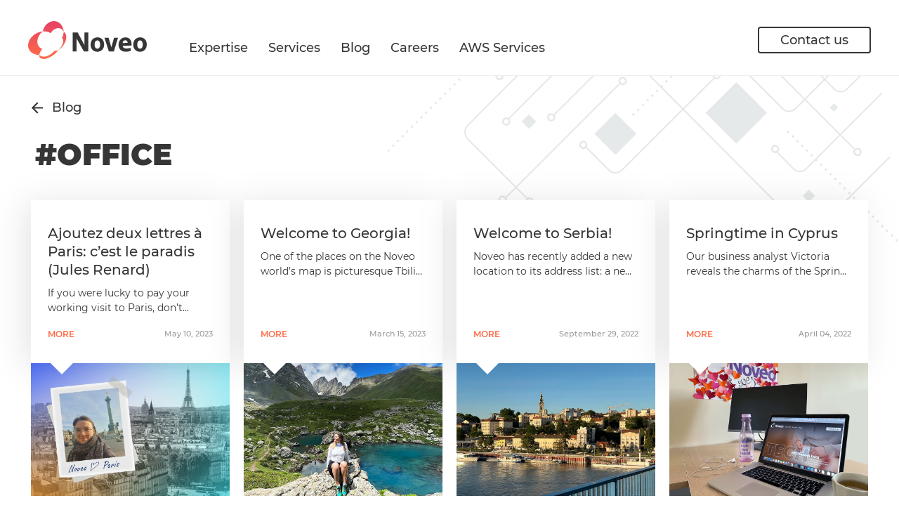

--- FILE ---
content_type: text/html; charset=UTF-8
request_url: https://blog.noveogroup.com/office
body_size: 5248
content:
<!DOCTYPE html>
<html  lang="en" dir="ltr" prefix="og: https://ogp.me/ns#">
  <head>
    <meta charset="utf-8" />
<script async src="https://www.googletagmanager.com/gtag/js?id=UA-48952756-6"></script>
<script>window.dataLayer = window.dataLayer || [];function gtag(){dataLayer.push(arguments)};gtag("js", new Date());gtag("config", "UA-48952756-6", {"groups":"default","anonymize_ip":true});</script>
<style>/* @see https://github.com/aFarkas/lazysizes#broken-image-symbol */.js img.lazyload:not([src]) { visibility: hidden; }/* @see https://github.com/aFarkas/lazysizes#automatically-setting-the-sizes-attribute */.js img.lazyloaded[data-sizes=auto] { display: block; width: 100%; }</style>
<link rel="canonical" href="http://blog.noveogroup.com/office" />
<meta name="robots" content="noindex" />
<meta name="generator" content="Noveo" />
<meta name="abstract" content="We are a software development company. We develop applications that correspond to the expectations of your users." />
<meta name="keywords" content="Mobile apps, Web projects, Testing, Analytics, Design" />
<meta property="og:site_name" content="Noveogroup.com" />
<meta property="og:title" content="office | noveo" />
<meta property="og:description" content="We create the future" />
<meta property="og:image" content="http://blog.noveogroup.com/themes/custom/blog_com/assets/images/layout/page/share_picture.jpeg" />
<meta property="og:image:url" content="http://blog.noveogroup.com/themes/custom/blog_com/assets/images/layout/page/share_picture.jpeg" />
<meta property="og:image:secure_url" content="https://blog.noveogroup.com/themes/custom/blog_com/assets/images/layout/page/share_picture.jpeg" />
<meta name="twitter:card" content="summary_large_image" />
<meta name="twitter:description" content="We create the future" />
<meta name="twitter:title" content="office | noveo" />
<meta name="twitter:image" content="http://blog.noveogroup.com/themes/custom/blog_com/assets/images/layout/page/share_picture.jpeg" />
<meta name="MobileOptimized" content="width" />
<meta name="HandheldFriendly" content="true" />
<meta name="viewport" content="width=device-width, initial-scale=1.0" />
<link rel="icon" type="image/png" sizes="32x32" href="/themes/custom/blog_com/assets/images/layout/page/favicon.png" />
<link rel="icon" type="image/png" sizes="64x64" href="/themes/custom/blog_com/assets/images/layout/page/favicon@2x.png" />
<link rel="icon" type="image/png" sizes="96x96" href="/themes/custom/blog_com/assets/images/layout/page/favicon@3x.png" />
<link rel="icon" type="image/png" sizes="128x128" href="/themes/custom/blog_com/assets/images/layout/page/favicon@4x.png" />
<link rel="icon" href="/themes/custom/blog_com/assets/images/layout/page/favicon.png" type="image/png" />

      <title>office | noveo</title>
      
  <link rel="stylesheet" media="all" href="/files/css/css_t26aNFkT5d7anJZ9Jy5aaJgB00tlOHeoBx4kAQsIGDs.css" />
<link rel="stylesheet" media="all" href="/files/css/css_k-DhMWtGlBxquwiOSnA0tv4XhzLSxHiAjj4_sBaHuLI.css" />

  
  </head>
  <body  class="layout-no-sidebars path-taxonomy">
    <a href="#main-content" class="skip-link visually-hidden visually-hidden--focusable">
  Skip to main content
</a>
  
      <div class="main-layout active">
    <header  class="header active ">
    <nav class="main-nav">
      <h1 class="logo">
  <a href="https://noveogroup.com">
    <svg width="169" height="54" viewBox="0 0 169 54" fill="none" xmlns="http://www.w3.org/2000/svg"
         aria-hidden="true">
      <path fill-rule="evenodd" clip-rule="evenodd"
            d="M141.761 30.992s-.145-3.744-3.452-3.72c-2.561.02-3.602 2.362-3.762 3.964l7.214-.244zm5.635 2.005c0 1.04-.2 1.81-.2 1.81l-12.609.591c.16 2.522 2.682 3.723 5.523 3.723 2.082 0 3.961-.477 5.602-1.038l.8 4.123c-2.001.84-4.64 1.438-7.282 1.438-6.645 0-10.447-3.843-10.447-9.967 0-4.963 3.082-10.447 9.887-10.447 6.324 0 8.726 4.924 8.726 9.767zm-28.775 4.326h-.12c-.32-1.562-3.96-13.653-3.96-13.653h-5.862l6.309 19.574h7.162l5.936-19.574h-5.665s-3.48 12.052-3.8 13.653zm44.66-3.926c0-2.882-1.121-5.844-3.883-5.844-2.882 0-4.003 3.002-4.003 5.884 0 3.363 1.401 5.884 4.003 5.884 2.402 0 3.883-2.361 3.883-5.924zm5.692-.16c0 7.165-4.777 10.447-9.705 10.447-5.378 0-9.516-3.762-9.516-10.087 0-6.364 3.912-10.407 9.855-10.407 5.605 0 9.366 4.123 9.366 10.047zm-66.428.16c0-2.882-1.121-5.844-3.883-5.844-2.882 0-4.002 3.002-4.002 5.884 0 3.363 1.4 5.884 4.002 5.884 2.402 0 3.883-2.361 3.883-5.924zm5.693-.16c0 7.165-4.777 10.447-9.705 10.447-5.379 0-9.517-3.762-9.517-10.087 0-6.364 3.912-10.407 9.856-10.407 5.604 0 9.366 4.123 9.366 10.047zM80.227 16.265h5.603v26.98h-6.404L69.222 25.036h-.12l-.003 18.207h-5.604v-26.98h7.125l9.51 17.637h.095l.002-17.636z"
            fill="currentColor"/>
      <path fill-rule="evenodd" clip-rule="evenodd"
            d="M21.069 14.67C22.445 6.515 28.913.56 36.005.105h1.729c.472.03.945.084 1.418.166 6.76 1.16 11.304 8.029 11.556 15.178 3.37 1.19 4.635 6.929 2.677 12.775-1.884 5.622-6.49 10.88-10.305 13.143-3.482 4.722-9.853 9.744-15.831 11.654-6.853 2.19-12.1.151-11.323-4.903 6.812 6.005 16.201.396 21.941-5.954 1.207.448 2.794.274 4.559-.478.239-.114.425-.192.654-.32 3.96-3.746 10.074-12.716 5.181-17.254a20.363 20.363 0 002.385-7.586c.027-.34.051-.736.062-1.078-3.594-8.658-13.976-6.107-18.503 1.811-2.602-1.671-5.883-2.67-9.621-2.648-.524.012-1.032.028-1.515.06-8.967 6.326-11.736 20.919-.705 25.022-2.198 2.441-3.744 5.06-4.26 7.524a2.96 2.96 0 00-.178.9C6.62 48.226-.68 42.342.051 33.72c.822-9.694 10.296-18.117 21.018-19.05z"
            fill="url(#gradient)"/>
      <defs>
        <linearGradient id="gradient" x1="0" y1=".105" x2="0" y2="53.894" gradientUnits="userSpaceOnUse">
          <stop class="stop-1"/>
          <stop class="stop-2" offset="1"/>
        </linearGradient>
      </defs>
    </svg>
    <span class="visually-hidden">Noveo</span>
  </a>
</h1>
<div class="main-nav-wrapper">
  <ul class="main-nav-list">
                <li class="main-nav-item dropdown">
        <a class="main-nav-link" href="https://noveogroup.com/web">Expertise</a>
                  <div class="subheader">
            <ul class="container container--sm subheader-list">
                              <li class="subheader-item">
                  <a href="https://noveogroup.com/web">Web</a>
                </li>
                              <li class="subheader-item">
                  <a href="https://noveogroup.com/java-enterprise">Java Enterprise</a>
                </li>
                              <li class="subheader-item">
                  <a href="https://noveogroup.com/artificial-intelligence">Artificial Intelligence</a>
                </li>
                              <li class="subheader-item">
                  <a href="https://noveogroup.com/cloud">Cloud</a>
                </li>
                              <li class="subheader-item">
                  <a href="https://noveogroup.com/connected-objects">Connected Objects</a>
                </li>
                              <li class="subheader-item">
                  <a href="https://noveogroup.com/cross-platform">Cross-platform</a>
                </li>
                              <li class="subheader-item">
                  <a href="https://noveogroup.com/mobile">Mobile</a>
                </li>
                              <li class="subheader-item">
                  <a href="https://noveogroup.com/business-intelligence">Business Intelligence</a>
                </li>
                          </ul>
          </div>
              </li>
                <li class="main-nav-item dropdown">
        <a class="main-nav-link" href="https://noveogroup.com/audit-and-consulting">Services</a>
                  <div class="subheader">
            <ul class="container container--sm subheader-list">
                              <li class="subheader-item">
                  <a href="https://noveogroup.com/audit-and-consulting">Audit and consulting</a>
                </li>
                              <li class="subheader-item">
                  <a href="https://noveogroup.com/maintenance">Maintenance</a>
                </li>
                              <li class="subheader-item">
                  <a href="https://noveogroup.com/software-development">Software development</a>
                </li>
                              <li class="subheader-item">
                  <a href="https://noveogroup.com/independent-testing">Independent testing</a>
                </li>
                              <li class="subheader-item">
                  <a href="https://noveogroup.com/technical-migration">Technical migration</a>
                </li>
                              <li class="subheader-item">
                  <a href="https://noveogroup.com/analytics-and-design">Analytics and design</a>
                </li>
                          </ul>
          </div>
              </li>
                <li class="main-nav-item ">
        <a class="main-nav-link" href="/">Blog</a>
              </li>
                <li class="main-nav-item ">
        <a class="main-nav-link" href="https://noveogroup.com/vacancies">Careers</a>
              </li>
                <li class="main-nav-item ">
        <a class="main-nav-link" href="https://noveogroup.com/aws">AWS Services</a>
              </li>
        <li class="main-nav-item desktop-hidden">
      <a class="main-nav-link" href="https://noveogroup.com/contact_us">Contact US</a>
    </li>
  </ul>
  <div class="social-links desktop-hidden">
    <a href="mailto:sales@noveogroup.com" target="_blank">
      <img class="svg-icon" src="/themes/custom/noveo/assets/images/base/images/icon-email.svg" alt="">
      <span>Our Email</span>
    </a>
    <a href="https://www.linkedin.com/company/noveo-group" target="_blank">
      <img class="svg-icon icon-linkedin" src="/themes/custom/noveo/assets/images/base/images/icon-linkedin.svg" alt="">
      <span>Our LinkedIn</span>
    </a>
  </div>
</div>
<div class="header-right">
  
  <a class="btn btn--secondary" href="https://noveogroup.com/contact_us">Contact us</a>

  <button type="button" aria-label="Open mobile menu" class="burger">
    <span class="burger-line"></span>
  </button>
</div>


    </nav>
  </header>


  <main class="blog-search-page">
    
    
          <div id="block-custombreadcrumbs">
  
    
      <div class="btn-back-wrapper container container--md">
    <a class="btn-back" href="/">
        <img class="svg-icon" src="/themes/custom/blog_com/assets/images/layout/page/icon-arrow.svg" alt="">
        <span>Blog</span>
    </a>
</div>

  </div>

    
    
  
  

  <a id="main-content" class="visually-hidden" tabindex="-1"></a>
  <section class="blog-search-posts">
  
<div id="js-view-dom-id-809e56bc81140d28b7e29d28d7ff79d7a18e55d10e9c48324ced4d456bd3d04f"  class="js-view-dom-id-809e56bc81140d28b7e29d28d7ff79d7a18e55d10e9c48324ced4d456bd3d04f container container--md">
  
  <h2 class="blog-search-posts-title">#office</h2>
  <ul class="posts-list">
    <li class="views-row">
    <article class="post-preview"><a class="post-preview-link" href="/2023/05/ajoutez-deux-lettres-paris-cest-le-paradis-jules-renard">
  <div class="post-preview-content">
    <h3 class="post-preview-title">Ajoutez deux lettres à Paris: c’est le paradis (Jules Renard)</h3>
    <p class="post-preview-desc">If you were lucky to pay your working visit to Paris, don’t hesitate sharing your joy with your workmates and blog followers (AAMOF to tease them a little) – just like Noveo Project Manager Tatyana :)</p>
    <div class="post-preview-bottom">
      <span>more</span>
      <time class="datetime" datetime="2023-05-10">May 10, 2023</time>
    </div>
  </div>
  <div class="post-preview-img">
    <img src="/files/2023-05/Visit%20to%20Paris.jpg" alt="">
  </div>
</a>
</article>
  </li>
    <li class="views-row">
    <article class="post-preview"><a class="post-preview-link" href="/2023/03/welcome-georgia">
  <div class="post-preview-content">
    <h3 class="post-preview-title">Welcome to Georgia!</h3>
    <p class="post-preview-desc">One of the places on the Noveo world’s map is picturesque Tbilisi. Our manager Maria, who has been living in Tbilisi for a long time and working in our Georgian office, shares her impressions with you!</p>
    <div class="post-preview-bottom">
      <span>more</span>
      <time class="datetime" datetime="2023-03-15">March 15, 2023</time>
    </div>
  </div>
  <div class="post-preview-img">
    <img src="/files/2023-03/6114_0.jpg" alt="">
  </div>
</a>
</article>
  </li>
    <li class="views-row">
    <article class="post-preview"><a class="post-preview-link" href="/2022/09/welcome-serbia">
  <div class="post-preview-content">
    <h3 class="post-preview-title">Welcome to Serbia!</h3>
    <p class="post-preview-desc">Noveo has recently added a new location to its address list: a new office has opened in Belgrade! On this occasion our Test Engineer Olga shares her experiences of moving to Serbia.</p>
    <div class="post-preview-bottom">
      <span>more</span>
      <time class="datetime" datetime="2022-09-29">September 29, 2022</time>
    </div>
  </div>
  <div class="post-preview-img">
    <img src="/files/2022-09/01.jpg" alt="">
  </div>
</a>
</article>
  </li>
    <li class="views-row">
    <article class="post-preview"><a class="post-preview-link" href="/2022/04/springtime-cyprus">
  <div class="post-preview-content">
    <h3 class="post-preview-title">Springtime in Cyprus</h3>
    <p class="post-preview-desc">Our business analyst Victoria reveals the charms of the Spring season in Cyprus – rest assured, at least a couple of these will come to you as a pleasant surprise! ;)</p>
    <div class="post-preview-bottom">
      <span>more</span>
      <time class="datetime" datetime="2022-04-04">April 04, 2022</time>
    </div>
  </div>
  <div class="post-preview-img">
    <img src="/files/2022-04/01.jpg" alt="">
  </div>
</a>
</article>
  </li>
</ul>

    
  
  
</div>

</section>


      <a id="skip-to-top-link" class="back-to-top " href="#main-content" aria-label="Back to top of page">
  <img src="/themes/custom/blog_com/assets/images/navigation/skip-link/icon-double-arrow.svg" alt="">
</a>
  

  
  </main>

  
  <footer class="footer">
    <div class="container container--sm">
      <div class="footer-info">
  <a href="https://noveogroup.com/gdpr">Terms & conditions</a>
  <p>Copyright © Noveo 2025</p>
</div>
<div class="footer-contacts">
  <a href="mailto:sales@noveogroup.com">sales@noveogroup.com</a>
</div>
<div class="social-links">
  <a href="https://www.linkedin.com/company/noveo-group" target="_blank">
    <img class="svg-icon icon-linkedin" src="/themes/custom/noveo/assets/images/base/images/icon-linkedin.svg"
         alt="">
    <span>Our LinkedIn</span>
  </a>
</div>

    </div>
  </footer>


  
</div>


  
  <script type="application/json" data-drupal-selector="drupal-settings-json">{"path":{"baseUrl":"\/","scriptPath":null,"pathPrefix":"","currentPath":"taxonomy\/term\/325","currentPathIsAdmin":false,"isFront":false,"currentLanguage":"en"},"pluralDelimiter":"\u0003","suppressDeprecationErrors":true,"google_analytics":{"account":"UA-48952756-6","trackOutbound":true,"trackMailto":true,"trackDownload":true,"trackDownloadExtensions":"7z|aac|arc|arj|asf|asx|avi|bin|csv|doc(x|m)?|dot(x|m)?|exe|flv|gif|gz|gzip|hqx|jar|jpe?g|js|mp(2|3|4|e?g)|mov(ie)?|msi|msp|pdf|phps|png|ppt(x|m)?|pot(x|m)?|pps(x|m)?|ppam|sld(x|m)?|thmx|qtm?|ra(m|r)?|sea|sit|tar|tgz|torrent|txt|wav|wma|wmv|wpd|xls(x|m|b)?|xlt(x|m)|xlam|xml|z|zip"},"lazy":{"lazysizes":{"lazyClass":"lazyload","loadedClass":"lazyloaded","loadingClass":"lazyloading","preloadClass":"lazypreload","errorClass":"lazyerror","autosizesClass":"lazyautosizes","srcAttr":"data-src","srcsetAttr":"data-srcset","sizesAttr":"data-sizes","minSize":40,"customMedia":[],"init":true,"expFactor":1.5,"hFac":0.8,"loadMode":2,"loadHidden":true,"ricTimeout":0,"throttleDelay":125,"plugins":[]},"placeholderSrc":"","preferNative":false,"minified":true,"libraryPath":"\/libraries\/lazysizes"},"blog_com_application":{"data_base_path":"api\/Lge75Na2ddjBygsK8VZVChkZc2pSEQ9v"},"user":{"uid":0,"permissionsHash":"6511e2f1b813a72282725119fb93148b39dd0b0050c87000823a1fbd6574f642"}}</script>
<script src="//ajax.googleapis.com/ajax/libs/jquery/3.2.1/jquery.min.js"></script>
<script src="/files/js/js_Duchj0-0LlR-zNI0uccSzgrY6TkO8q_51zCNy2nc46I.js"></script>
<script src="/files/js/js_IlWVfvj51LaYLcOQ_urVqcYyHJ2UEaGzBWwl8eW3mfY.js"></script>
<script src="/files/js/js_W2n5N6Uw8Ivkjl0Xil8hpqYNVC6m-KYjtksyJNVFkuo.js"></script>
<script src="/files/js/js_7D6Dn0urDgHgfijlKjOkXWD0xFks-knCAc_UXkoN_tE.js"></script>

  </body>
</html>


--- FILE ---
content_type: text/css
request_url: https://blog.noveogroup.com/files/css/css_k-DhMWtGlBxquwiOSnA0tv4XhzLSxHiAjj4_sBaHuLI.css
body_size: 8653
content:
@-webkit-keyframes spinner-border{100%{-webkit-transform:rotate(360deg);transform:rotate(360deg)}}@keyframes spinner-border{100%{-webkit-transform:rotate(360deg);transform:rotate(360deg)}}:root{font-size:62.5%}@media(min-width:80em)and (max-width:120em){:root{font-size:.78125vw}}@media(min-width:120.0625em){:root{font-size:93.75%}}.js-focus-visible :focus:not(.focus-visible){outline:none}body{height:100%;font-family:montserrat,arial,sans-serif;font-weight:400;font-size:1.4rem;line-height:1.21;color:#000;background-color:#fff;overflow-x:hidden}@media(min-width:64.0625em){body{font-size:1.8rem}}@media(prefers-color-scheme:dark){body{background-color:#222;color:#f9f9f9}}body.no-scroll{position:fixed;width:100%;overflow-y:hidden}h1,h2,h3,h4,h5,h6,p{margin-top:0}a{text-decoration:none}a[href]{cursor:pointer}button{padding:0;font-family:inherit;font-weight:inherit;line-height:inherit;background-color:transparent;border:none;cursor:pointer}textarea,input:matches([type=email],[type=number],[type=password],[type=search],[type=tel],[type=text],[type=url]){-webkit-appearance:none}
@-webkit-keyframes spinner-border{100%{-webkit-transform:rotate(360deg);transform:rotate(360deg)}}@keyframes spinner-border{100%{-webkit-transform:rotate(360deg);transform:rotate(360deg)}}.main-layout{display:-webkit-box;display:-ms-flexbox;display:flex;-webkit-box-orient:vertical;-webkit-box-direction:normal;-ms-flex-direction:column;flex-direction:column;min-height:100vh}@media(min-width:64.0625em){.main-layout.active .header{position:sticky}}.main-layout main{-webkit-box-flex:1;-ms-flex:1;flex:1}@media(max-width:47em){.path-frontpage .main-layout main,.path-taxonomy .main-layout main{padding-bottom:3rem}}.info-grid{display:-webkit-box;display:-ms-flexbox;display:flex;-ms-flex-wrap:wrap;flex-wrap:wrap;padding-top:2.5rem}@media(min-width:48em){.info-grid{padding-top:4rem}}@media(min-width:64.0625em){.info-grid{padding-top:8.4rem}}.info-grid.unlimited{padding-right:calc((100% - 128rem)/2);padding-left:calc((100% - 120rem)/2)}.container{margin-right:auto;margin-left:auto;padding-right:1.6rem;padding-left:1.6rem;width:100%}@media(min-width:48em){.container{padding-right:2.4rem;padding-left:2.4rem}}.container--sm{max-width:120rem}.container--md{max-width:124rem}
@-webkit-keyframes spinner-border{100%{-webkit-transform:rotate(360deg);transform:rotate(360deg)}}@keyframes spinner-border{100%{-webkit-transform:rotate(360deg);transform:rotate(360deg)}}.logo{margin-bottom:0;font-size:0}.logo svg{width:7.5rem;height:2.4rem}.logo a{display:block;color:currentColor}.logo .stop-1{stop-color:#e74265}@media(prefers-color-scheme:dark){.logo .stop-1{stop-color:currentColor}}.logo .stop-2{stop-color:#ff6c46}@media(prefers-color-scheme:dark){.logo .stop-2{stop-color:currentColor}}.social-links{font-size:0}.social-links a{display:inline-block;line-height:0;vertical-align:middle}.social-links a:not(:last-child){margin-right:2.5rem}.social-links svg{width:4rem;height:4.1rem}
@-webkit-keyframes spinner-border{100%{-webkit-transform:rotate(360deg);transform:rotate(360deg)}}@keyframes spinner-border{100%{-webkit-transform:rotate(360deg);transform:rotate(360deg)}}.loader{display:none;margin-bottom:4rem;line-height:0;text-align:center}@media(min-width:64.0625em){.loader{display:block}}.loader svg{width:4.2rem;height:4.2rem}.scroll-trigger{cursor:pointer}.pagination{display:none;-ms-flex-wrap:wrap;flex-wrap:wrap;-webkit-box-pack:center;-ms-flex-pack:center;justify-content:center;-webkit-box-align:center;-ms-flex-align:center;align-items:center;margin:0 0 4rem;padding:0;text-align:center;list-style:none}@media(min-width:64.0625em){.pagination{display:none}}.pagination li{margin:0 1.3rem;font-weight:500;font-size:2rem;color:#363636}.pagination li.active{color:#ff6c46}.pagination li.active a:not(.pagination-next):not(.pagination-prev){text-decoration:underline}.pagination a,.pagination-ellipsis{display:block;padding:.5rem}.pagination a{color:inherit}.pagination a.pagination-next,.pagination a.pagination-prev{padding:1.2rem;font-size:0;border:2px solid #363636;border-radius:4px}.pagination a.pagination-next::after,.pagination a.pagination-prev::after{content:"";display:block;width:1rem;height:1rem;border-bottom:2px solid #363636;border-right:2px solid #363636}.pagination a.pagination-next::after{-webkit-transform:translateX(-0.3rem) rotate(-45deg);-ms-transform:translateX(-0.3rem) rotate(-45deg);transform:translateX(-0.3rem) rotate(-45deg)}.pagination a.pagination-prev::after{-webkit-transform:translateX(0.3rem) rotate(135deg);-ms-transform:translateX(0.3rem) rotate(135deg);transform:translateX(0.3rem) rotate(135deg)}
@-webkit-keyframes spinner-border{100%{-webkit-transform:rotate(360deg);transform:rotate(360deg)}}@keyframes spinner-border{100%{-webkit-transform:rotate(360deg);transform:rotate(360deg)}}@keyframes spinner-border{100%{-webkit-transform:rotate(360deg);transform:rotate(360deg)}}
@-webkit-keyframes spinner-border{100%{-webkit-transform:rotate(360deg);transform:rotate(360deg)}}@keyframes spinner-border{100%{-webkit-transform:rotate(360deg);transform:rotate(360deg)}}

article,aside,details,figcaption,figure,footer,header,main,menu,nav,section,summary{display:block}audio,canvas,progress,video{display:inline-block}audio:not([controls]){display:none;height:0}progress{vertical-align:baseline}template,[hidden]{display:none}
img{border-style:none;max-width:100%;height:auto}svg:not(:root){overflow:hidden}
@-webkit-keyframes spinner-border{100%{-webkit-transform:rotate(360deg);transform:rotate(360deg)}}@keyframes spinner-border{100%{-webkit-transform:rotate(360deg);transform:rotate(360deg)}}.hidden,html.js .js-hide,html.js .element-hidden,html.js .js-hidden{display:none}.visually-hidden.focusable:active,.visually-hidden.focusable:focus{position:static !important;clip:auto;height:auto;width:auto;overflow:visible}.invisible{visibility:hidden}.visually-hidden{position:absolute;width:1px;height:1px;margin:-1px;padding:0;border:0;clip:rect(0 0 0 0);overflow:hidden}@media(min-width:64.0625em){.desktop-hidden{display:none}}
.clearfix::before{content:"";display:table}.clearfix::after{content:"";display:table;clear:both}
button,input,optgroup,select,textarea{max-width:100%;margin:0}button{overflow:visible}button,select{text-transform:none}input{overflow:visible;line-height:normal}[type=number]::-webkit-inner-spin-button,[type=number]::-webkit-outer-spin-button{height:auto}[type=search]{-webkit-appearance:textfield;outline-offset:-2px}[type=search]::-webkit-search-cancel-button,[type=search]::-webkit-search-decoration{-webkit-appearance:none}::-webkit-input-placeholder{color:inherit;opacity:.54}::-webkit-file-upload-button{-webkit-appearance:button;font:inherit}[type=checkbox],[type=radio]{padding:0}fieldset{border:1px solid;margin:0 2px}legend{-webkit-box-sizing:border-box;box-sizing:border-box;display:table;max-width:100%;white-space:normal;color:inherit;margin-left:-5px;padding:0 5px}textarea{overflow:auto}
@font-face{font-family:"Montserrat";font-style:normal;font-weight:300;src:url("/themes/custom/blog_com/assets/css/components/base/../../../fonts/Montserrat/Montserrat-Light.woff2") format("woff2");font-display:swap}@font-face{font-family:"Montserrat";font-style:normal;font-weight:400;src:url("/themes/custom/blog_com/assets/css/components/base/../../../fonts/Montserrat/Montserrat-Regular.woff2") format("woff2");font-display:swap}@font-face{font-family:"Montserrat";font-style:normal;font-weight:500;src:url("/themes/custom/blog_com/assets/css/components/base/../../../fonts/Montserrat/Montserrat-Medium.woff2") format("woff2");font-display:swap}@font-face{font-family:"Montserrat";font-style:normal;font-weight:600;src:url("/themes/custom/blog_com/assets/css/components/base/../../../fonts/Montserrat/Montserrat-Semibold.woff2") format("woff2");font-display:swap}@font-face{font-family:"Montserrat";font-style:normal;font-weight:700;src:url("/themes/custom/blog_com/assets/css/components/base/../../../fonts/Montserrat/Montserrat-Bold.woff2") format("woff2");font-display:swap}@font-face{font-family:"Montserrat";font-style:normal;font-weight:900;src:url("/themes/custom/blog_com/assets/css/components/base/../../../fonts/Montserrat/Montserrat-Black.woff2") format("woff2");font-display:swap}
.btn{display:inline-block;font-size:1.6rem;line-height:1.25;font-weight:500;text-align:center;vertical-align:middle;word-wrap:break-word;border-radius:4px}@media(min-width:64.0625em){.btn{font-size:1.8rem}}@-webkit-keyframes spinner-border{100%{-webkit-transform:rotate(360deg);transform:rotate(360deg)}}@keyframes spinner-border{100%{-webkit-transform:rotate(360deg);transform:rotate(360deg)}}.btn--main,.btn--extra,.btn--tertiary{-webkit-transition-property:-webkit-box-shadow;transition-property:-webkit-box-shadow;-o-transition-property:box-shadow;transition-property:box-shadow;transition-property:box-shadow,-webkit-box-shadow;-webkit-transition-duration:.3s;-o-transition-duration:.3s;transition-duration:.3s;-webkit-transition-timing-function:ease-out;-o-transition-timing-function:ease-out;transition-timing-function:ease-out}@media(min-width:64.0625em){.btn--main:hover:not([disabled]),.btn--extra:hover:not([disabled]),.btn--tertiary:hover:not([disabled]){-webkit-box-shadow:none;box-shadow:none}}.btn--main:active:not([disabled]),.btn--extra:active:not([disabled]),.btn--tertiary:active:not([disabled]){-webkit-box-shadow:none;box-shadow:none}.btn--main,.btn--extra{width:100%;color:#fff;background-color:#363636;-webkit-box-shadow:4px 4px 7px rgba(65,123,202,.4);box-shadow:4px 4px 7px rgba(65,123,202,.4)}@media(min-width:48em){.btn--main,.btn--extra{width:auto}}.btn--secondary{-webkit-transition-property:background-color,color;-o-transition-property:background-color,color;transition-property:background-color,color;-webkit-transition-duration:.3s;-o-transition-duration:.3s;transition-duration:.3s;-webkit-transition-timing-function:ease-out;-o-transition-timing-function:ease-out;transition-timing-function:ease-out;padding:.6rem 3rem;color:#363636;background-color:#fff;border:2px solid #363636}@media(prefers-color-scheme:dark){.btn--secondary{color:#f9f9f9;background-color:#222;border-color:#f9f9f9}}@media(min-width:64.0625em){.btn--secondary:hover:not([disabled]){color:#fff;background-color:#417bca;border-color:#417bca}}.btn--secondary:active:not([disabled]){color:#fff;background-color:#417bca;border-color:#417bca}.btn--extra{background-image:-webkit-gradient(linear,left top,right top,from(#00a09c),to(#417bca));background-image:-o-linear-gradient(left,#00a09c 0%,#417bca 100%);background-image:linear-gradient(90deg,#00a09c 0%,#417bca 100%)}.btn--extra.webform-button--submit{border:none;font-family:inherit;cursor:pointer}.btn--tertiary{background-color:rgba(255,255,255,.9);border-color:#fff;padding:1.4rem 4.2rem;color:#363636;border-width:2px;border-style:solid;-webkit-box-shadow:4px 4px 7px rgba(0,0,0,.4);box-shadow:4px 4px 7px rgba(0,0,0,.4)}.btn--sm{padding:.8rem 3.2rem}.btn--md{padding:.8rem 3.2rem}@media(min-width:64.0625em){.btn--md{padding:1.8rem 4.9rem}}.btn[disabled]{cursor:not-allowed;opacity:.4}.btn-wrapper{text-align:center}.btn-wrapper p{margin-right:auto;margin-left:auto;max-width:74.1rem;margin-bottom:1.6rem;font-weight:500}@media(min-width:48em){.btn-wrapper p{margin-bottom:2rem}}
*,*::before,*::after{-webkit-box-sizing:border-box;box-sizing:border-box}html{height:100%}body{margin:0;padding:0}
.main-title{font-weight:900;text-transform:uppercase}.subtitle{font-size:1.8rem;font-weight:500}@media(min-width:64.0625em){.subtitle{font-size:2.8rem}}@-webkit-keyframes spinner-border{100%{-webkit-transform:rotate(360deg);transform:rotate(360deg)}}@keyframes spinner-border{100%{-webkit-transform:rotate(360deg);transform:rotate(360deg)}}.layout-container::before{content:"";display:table}.layout-container::after{content:"";display:table;clear:both}.main-content-container::before{content:"";display:table}.main-content-container::after{content:"";display:table;clear:both}.main-title{margin-bottom:2.4rem;font-size:1.8rem;word-wrap:break-word;color:#363636}@media(prefers-color-scheme:dark){.main-title{color:#f9f9f9}}@media(min-width:64.0625em){.main-title{margin-bottom:3.5rem;font-size:2.8rem}}.subtitle{margin-bottom:2.4rem;word-wrap:break-word;color:#363636}@media(min-width:64.0625em){.subtitle{margin-bottom:5rem}}.text{line-height:1.29}@media(min-width:64.0625em){.text{line-height:1.5}}.title{font-weight:300;word-wrap:break-word;color:#363636}@media(prefers-color-scheme:dark){.title{color:#f9f9f9}}.title--view-1{font-size:1.8rem;line-height:1.22}@media(min-width:48em){.title--view-1{font-size:3.2rem}}@media(min-width:64.0625em){.title--view-1{font-size:4.8rem}}@media(min-width:75em){.title--view-1{font-size:6.4rem;line-height:1}}.title--view-2{font-size:2.4rem;line-height:1.23}@media(min-width:64.0625em){.title--view-2{font-size:3.6rem}}@media(min-width:75em){.title--view-2{font-size:4.8rem}}.btn-back{display:-webkit-inline-box;display:-ms-inline-flexbox;display:inline-flex;font-weight:500;font-size:1.8rem;color:#363636}@media(prefers-color-scheme:dark){.btn-back{color:#f9f9f9}}.btn-back svg{width:1.8rem;height:2.1rem;margin-right:1.2rem}.btn-back-wrapper{padding-top:1.8rem}@media(min-width:64.0625em){.btn-back-wrapper{padding-top:3.5rem}}.location{display:-webkit-box;display:-ms-flexbox;display:flex;-webkit-box-align:center;-ms-flex-align:center;align-items:center;margin-bottom:0}.location svg{width:.8rem;height:1.2rem;margin-right:.4rem;margin-bottom:.2rem}@media(min-width:64.0625em){.location svg{width:1.1rem;height:1.7rem;margin-right:.8rem;margin-bottom:.4rem}}
.error-page .container{padding-top:5.2rem;padding-bottom:5.6rem;text-align:center}.error-page .main-title{margin-top:3.6rem;margin-bottom:.5rem}.error-page-desc{margin-bottom:3rem}
@-webkit-keyframes spinner-border{100%{-webkit-transform:rotate(360deg);transform:rotate(360deg)}}@keyframes spinner-border{100%{-webkit-transform:rotate(360deg);transform:rotate(360deg)}}.header{position:sticky;top:0;left:0;z-index:100;width:100%;background-color:#fff;color:#363636}@media(prefers-color-scheme:dark){.header{background-color:#222;color:#fff}}@media(min-width:64.0625em){.header{-webkit-transition-property:background-color,color;-o-transition-property:background-color,color;transition-property:background-color,color;-webkit-transition-duration:.3s;-o-transition-duration:.3s;transition-duration:.3s;-webkit-transition-timing-function:ease-out;-o-transition-timing-function:ease-out;transition-timing-function:ease-out;position:fixed;min-height:10.8rem}.header:not(.active) .logo{margin-top:1rem;margin-right:3rem}.header:not(.active) .logo svg{-webkit-transition-property:width,height;-o-transition-property:width,height;transition-property:width,height;-webkit-transition-duration:.3s;-o-transition-duration:.3s;transition-duration:.3s;-webkit-transition-timing-function:ease-out;-o-transition-timing-function:ease-out;transition-timing-function:ease-out;width:29rem;height:9rem}.header:not(.active).translucent{color:#000;background-color:rgba(255,255,255,.8)}}@media(min-width:64.0625em)and (prefers-color-scheme:dark){.header:not(.active).translucent{background-color:rgba(34,34,34,.6);color:#fff}}@media(min-width:64.0625em){.header:not(.active).translucent .logo{color:#363636}}@media(min-width:64.0625em)and (prefers-color-scheme:dark){.header:not(.active).translucent .logo{color:#fff;fill:#fff}}@media(min-width:64.0625em){.header:not(.active) .main-nav-list{margin-bottom:1.5rem}}@media(min-width:64.0625em){.header:not(.active) .main-nav{max-width:128.8rem}}@media(min-width:64.0625em){.header:not(.active) .header-right{-webkit-box-orient:vertical;-webkit-box-direction:normal;-ms-flex-direction:column;flex-direction:column;-webkit-box-align:end;-ms-flex-align:end;align-items:flex-end}}@media(min-width:64.0625em){.header:not(.active) .lang-switcher{margin-right:.5rem;margin-bottom:2rem}}@media(min-width:64.0625em){.header:not(.active) .btn{background-color:rgba(255,255,255,.9);border-color:#fff;font-size:2.4rem;-webkit-box-shadow:4px 4px 7px rgba(0,0,0,.25);box-shadow:4px 4px 7px rgba(0,0,0,.25);-webkit-transition-property:-webkit-box-shadow;transition-property:-webkit-box-shadow;-o-transition-property:box-shadow;transition-property:box-shadow;transition-property:box-shadow,-webkit-box-shadow}}@media(min-width:64.0625em)and (prefers-color-scheme:dark){.header:not(.active) .btn{color:#363636}}@media(min-width:64.0625em){.header:not(.active) .btn:hover:not([disabled]),.header:not(.active) .btn:active:not([disabled]){color:#363636;-webkit-box-shadow:none;box-shadow:none}}@media(min-width:64.0625em)and (prefers-color-scheme:dark){.header:not(.active) .btn:hover:not([disabled]),.header:not(.active) .btn:active:not([disabled]){color:#363636}}@media(min-width:64.0625em){.header:not(.active) .subheader{background-color:rgba(255,255,255,.8);top:14.5rem}}@media(min-width:64.0625em)and (prefers-color-scheme:dark){.header:not(.active) .subheader{background-color:rgba(34,34,34,.6)}}@media(min-width:64.0625em){.header:not(.active):not(.translucent){background-color:transparent;color:#fff}.header:not(.active):not(.translucent) .stop-1,.header:not(.active):not(.translucent) .stop-2{-webkit-transition-property:stop-color;-o-transition-property:stop-color;transition-property:stop-color;-webkit-transition-duration:.3s;-o-transition-duration:.3s;transition-duration:.3s;-webkit-transition-timing-function:ease-out;-o-transition-timing-function:ease-out;transition-timing-function:ease-out;stop-color:#fff}}@media(min-width:64.0625em){.header.active{border-bottom:1px solid #efefef}}@media(min-width:64.0625em)and (prefers-color-scheme:dark){.header.active{border-bottom:1px solid rgba(197,201,204,.4)}}@media(min-width:64.0625em){.header.active .main-nav-item:hover .main-nav-link{color:#ff6c46}}@media(min-width:64.0625em)and (prefers-color-scheme:dark){.header.active .main-nav-item:hover .main-nav-link{color:#ff7f60}}@media(min-width:64.0625em){.header.active .subheader{background-color:#fff;top:10.8rem}}@media(min-width:64.0625em)and (prefers-color-scheme:dark){.header.active .subheader{background-color:#222}}@media(min-width:64.0625em){.user-logged-in .header.active .subheader{top:16.3rem}}@media(min-width:64.0625em){.header.active .logo{margin-right:6rem}.header.active .logo svg{width:16.9rem;height:5.4rem}}@media(min-width:64.0625em){.header.admin .subheader{top:20rem}}.header .btn{display:none}@media(min-width:64.0625em){.header .btn{display:inline-block}}.header-right{display:-webkit-box;display:-ms-flexbox;display:flex;-webkit-box-align:center;-ms-flex-align:center;align-items:center}.header.active .main-nav{max-width:124.8rem}.header.active .main-nav-link{font-size:1.8rem}.header.active .main-nav-link.active{color:#ff6c46}@media(prefers-color-scheme:dark){.header.active .main-nav-link.active{color:#ff7f60}}@keyframes spinner-border{100%{-webkit-transform:rotate(360deg);transform:rotate(360deg)}}.region-hidden-area{position:absolute !important;height:1px;width:1px;overflow:hidden;clip:rect(1px,1px,1px,1px);word-wrap:normal}

@-webkit-keyframes spinner-border{100%{-webkit-transform:rotate(360deg);transform:rotate(360deg)}}@keyframes spinner-border{100%{-webkit-transform:rotate(360deg);transform:rotate(360deg)}}
@-webkit-keyframes spinner-border{100%{-webkit-transform:rotate(360deg);transform:rotate(360deg)}}@keyframes spinner-border{100%{-webkit-transform:rotate(360deg);transform:rotate(360deg)}}.lang-switcher{position:relative;margin-right:2.5rem;visibility:hidden;opacity:0}.lang-switcher-item{display:-webkit-box;display:-ms-flexbox;display:flex;-webkit-box-align:center;-ms-flex-align:center;align-items:center;color:inherit}.lang-switcher span{margin-right:1rem;font-weight:600;font-size:1.4rem;text-transform:uppercase;visibility:hidden}@media(min-width:64.0625em){.lang-switcher span{visibility:visible}}
.tab::after,.main-nav-link::after{-webkit-transition-property:opacity;-o-transition-property:opacity;transition-property:opacity;-webkit-transition-duration:.3s;-o-transition-duration:.3s;transition-duration:.3s;-webkit-transition-timing-function:ease-out;-o-transition-timing-function:ease-out;transition-timing-function:ease-out;content:"";position:absolute;left:0;bottom:-1px;width:100%;height:.1rem;background-color:currentColor;opacity:0;visibility:hidden}@media(min-width:64.0625em){.tab::after,.main-nav-link::after{bottom:-1px;height:.3rem}}@-webkit-keyframes spinner-border{100%{-webkit-transform:rotate(360deg);transform:rotate(360deg)}}@keyframes spinner-border{100%{-webkit-transform:rotate(360deg);transform:rotate(360deg)}}.tab.active,.tabs .slick-active .tab{color:#ff6c46}@media(prefers-color-scheme:dark){.tab.active,.tabs .slick-active .tab{color:#ff7f60}}.tab.active::after,.tabs .slick-active .tab::after{opacity:1;visibility:visible}.main-nav{margin-right:auto;margin-left:auto;display:-webkit-box;display:-ms-flexbox;display:flex;-webkit-box-pack:justify;-ms-flex-pack:justify;justify-content:space-between;padding:1.2rem 1.6rem}@media(min-width:48em){.main-nav{padding-right:2.4rem;padding-left:2.4rem}}@media(min-width:64.0625em){.main-nav{padding-top:3rem;padding-bottom:1.5rem}}@media(max-width:64em){.main-nav.opened .lang-switcher{display:none}.main-nav.opened .logo{margin-right:auto;margin-left:auto;-webkit-transform:translateX(1.2rem);-ms-transform:translateX(1.2rem);transform:translateX(1.2rem)}.main-nav.opened .main-nav-wrapper{position:fixed;top:4.8rem;left:0;z-index:100;display:-webkit-box;display:-ms-flexbox;display:flex;width:100%;height:calc(100% - 4.8rem);padding-bottom:3rem;text-align:center;background-color:#fff;overflow-y:auto}}@media(max-width:64em)and (prefers-color-scheme:dark){.main-nav.opened .main-nav-wrapper{background-color:#222}}@media(max-width:64em){.main-nav.opened .burger::before,.main-nav.opened .burger::after{top:1.1rem;-webkit-transition:top .3s,-webkit-transform .3s .5s;transition:top .3s,-webkit-transform .3s .5s;-o-transition:top .3s,transform .3s .5s;transition:top .3s,transform .3s .5s;transition:top .3s,transform .3s .5s,-webkit-transform .3s .5s}.main-nav.opened .burger::before{-webkit-transform:rotate(-45deg);-ms-transform:rotate(-45deg);transform:rotate(-45deg)}.main-nav.opened .burger::after{-webkit-transform:rotate(45deg);-ms-transform:rotate(45deg);transform:rotate(45deg)}.main-nav.opened .burger-line{border-color:transparent;-webkit-transition:border .3s 0s;-o-transition:border .3s 0s;transition:border .3s 0s}}.main-nav .social-links{margin-top:2rem}.main-nav .social-links .icon-linkedin,.main-nav .social-links .icon-linkedin .border{-webkit-transition-property:fill;-o-transition-property:fill;transition-property:fill;-webkit-transition-duration:.3s;-o-transition-duration:.3s;transition-duration:.3s;-webkit-transition-timing-function:ease-out;-o-transition-timing-function:ease-out;transition-timing-function:ease-out;fill:#2867b2}.main-nav .social-links .icon-facebook,.main-nav .social-links .icon-facebook .border{-webkit-transition-property:fill;-o-transition-property:fill;transition-property:fill;-webkit-transition-duration:.3s;-o-transition-duration:.3s;transition-duration:.3s;-webkit-transition-timing-function:ease-out;-o-transition-timing-function:ease-out;transition-timing-function:ease-out;fill:#3b5998}.main-nav .social-links .icon-linkedin .content,.main-nav .social-links .icon-facebook .content,.main-nav .social-links .icon-whatsapp .content{-webkit-transition-property:fill;-o-transition-property:fill;transition-property:fill;-webkit-transition-duration:.3s;-o-transition-duration:.3s;transition-duration:.3s;-webkit-transition-timing-function:ease-out;-o-transition-timing-function:ease-out;transition-timing-function:ease-out;fill:#fff}.main-nav-wrapper,.main-nav-list{-webkit-box-orient:vertical;-webkit-box-direction:normal;-ms-flex-direction:column;flex-direction:column;-webkit-box-flex:1;-ms-flex:1;flex:1}@media(min-width:64.0625em){.main-nav-wrapper,.main-nav-list{-webkit-box-orient:horizontal;-webkit-box-direction:normal;-ms-flex-direction:row;flex-direction:row}}.main-nav-wrapper{display:none}@media(min-width:64.0625em){.main-nav-wrapper{display:-webkit-box;display:-ms-flexbox;display:flex;-ms-flex-item-align:end;align-self:flex-end}}.main-nav-list{margin:0;padding:0;list-style:none;display:-webkit-box;display:-ms-flexbox;display:flex;-ms-flex-wrap:wrap;flex-wrap:wrap}.main-nav-item{position:relative;padding:.8rem 1.5rem;border-top:1px solid #e6e9e9}@media(min-width:64.0625em){.main-nav-item{margin-right:3.566%;padding:0;border-top:0}.main-nav-item.dropdown::before{content:"";position:absolute;top:0;left:0;right:0;bottom:-150%;display:none}.main-nav-item.dropdown:hover::before{display:block}.main-nav-item:hover .main-nav-link:after,.main-nav-item:hover .subheader{opacity:1;visibility:visible}}.main-nav-item:last-of-type{border-bottom:1px solid #e6e9e9}@media(min-width:64.0625em){.main-nav-item:last-of-type{border-bottom:0}}.main-nav-link{position:relative;display:inline-block;padding:.5rem 0;font-weight:500;font-size:1.8rem;color:inherit}@media(min-width:64.0625em){.main-nav-link{font-size:2.4rem}}.main-nav-link.active::after{opacity:1;visibility:visible}.burger{position:relative;-ms-flex-negative:0;flex-shrink:0;width:2.4rem;height:2.4rem;margin-right:.5rem;color:#363636}@media(prefers-color-scheme:dark){.burger{color:#c5c9cc}}@media(min-width:64.0625em){.burger{display:none}}.burger::before,.burger::after{content:"";position:absolute;left:0;display:block;width:100%;border-bottom:2px solid currentColor;-webkit-transition:top .3s .6s,-webkit-transform .3s;transition:top .3s .6s,-webkit-transform .3s;-o-transition:top .3s .6s,transform .3s;transition:top .3s .6s,transform .3s;transition:top .3s .6s,transform .3s,-webkit-transform .3s}.burger::before{top:.4rem}.burger::after{top:calc(100% - .6rem)}.burger-line{display:block;border:2px solid currentColor;border-top:none;-webkit-transition:border .3s .5s;-o-transition:border .3s .5s;transition:border .3s .5s}.tabs{display:-webkit-box;display:-ms-flexbox;display:flex;-ms-flex-wrap:wrap;flex-wrap:wrap;margin:0 0 1.6rem;padding:0;list-style:none}@media(min-width:64.0625em){.tabs{margin-bottom:3rem}}.tabs li{-webkit-box-flex:0;-ms-flex:0 0 auto;flex:0 0 auto;margin-bottom:1.5rem}@media(min-width:64.0625em){.tabs li{margin-bottom:3rem}.tabs li:hover .tab{color:#ff6c46}}@media(min-width:64.0625em)and (prefers-color-scheme:dark){.tabs li:hover .tab{color:#ff7f60}}.tabs li a{display:inline-block}.tabs li:not(:last-of-type){margin-right:1.6rem}@media(min-width:48em){.tabs li:not(:last-of-type){margin-right:3.2%}}.tabs-container{position:relative;z-index:1}.tab{-webkit-transition-property:color;-o-transition-property:color;transition-property:color;-webkit-transition-duration:.3s;-o-transition-duration:.3s;transition-duration:.3s;-webkit-transition-timing-function:ease-out;-o-transition-timing-function:ease-out;transition-timing-function:ease-out;position:relative;line-height:1.28;text-align:left;font-size:inherit;font-weight:500;color:#363636}@media(prefers-color-scheme:dark){.tab{color:#c5c9cc}}@media(min-width:64.0625em){.tab{padding-bottom:.5rem;line-height:inherit}}.subheader{-webkit-transition-property:opacity,background-color;-o-transition-property:opacity,background-color;transition-property:opacity,background-color;-webkit-transition-duration:.3s;-o-transition-duration:.3s;transition-duration:.3s;-webkit-transition-timing-function:ease-out;-o-transition-timing-function:ease-out;transition-timing-function:ease-out;position:fixed;top:auto;left:0;width:100%;opacity:0;visibility:hidden}.subheader-list{padding-top:6.5rem;padding-bottom:6rem;-webkit-column-count:3;-moz-column-count:3;column-count:3;-webkit-column-gap:5rem;-moz-column-gap:5rem;column-gap:5rem;list-style:none}.subheader-item{display:inline-block;width:100%;margin-bottom:1.3rem;color:#000}@media(prefers-color-scheme:dark){.subheader-item{color:#fff}}.subheader-item a{-webkit-transition-property:color;-o-transition-property:color;transition-property:color;-webkit-transition-duration:.3s;-o-transition-duration:.3s;transition-duration:.3s;-webkit-transition-timing-function:ease-out;-o-transition-timing-function:ease-out;transition-timing-function:ease-out;display:inline-block;padding:.5rem;font-weight:600;font-size:2.4rem;color:inherit}@media(min-width:64.0625em){.subheader-item a:hover{color:#ff6c46}}@media(min-width:64.0625em)and (prefers-color-scheme:dark){.subheader-item a:hover{color:#ff7f60}}
.banner-slogan,.banner-title{font-weight:900;text-transform:uppercase}@-webkit-keyframes spinner-border{100%{-webkit-transform:rotate(360deg);transform:rotate(360deg)}}@keyframes spinner-border{100%{-webkit-transform:rotate(360deg);transform:rotate(360deg)}}.blog-page{display:-webkit-box;display:-ms-flexbox;display:flex;-webkit-box-orient:vertical;-webkit-box-direction:normal;-ms-flex-direction:column;flex-direction:column}.blog-page .banner{background-image:url(/themes/custom/blog_com/assets/css/components/block/../../../images/block/top-banner/blog-banner.jpg);background-position:center;background-repeat:no-repeat;background-size:cover}.blog-page .banner .container{padding-top:1.5rem;padding-bottom:5.8rem}@media(min-width:64.0625em){.blog-page .banner .container{padding-top:5.5rem;padding-bottom:10.8rem}}.blog-page .banner-text{display:-webkit-box;display:-ms-flexbox;display:flex;-webkit-box-orient:vertical;-webkit-box-direction:normal;-ms-flex-direction:column;flex-direction:column;margin-left:2.3rem}@media(min-width:48em){.blog-page .banner-text{-webkit-box-orient:horizontal;-webkit-box-direction:normal;-ms-flex-direction:row;flex-direction:row;-webkit-box-align:center;-ms-flex-align:center;align-items:center;margin-left:0}}.blog-page .banner-title{font-size:calc(8rem + 70 * ((100vw - 32rem) / (1200 - 320)));margin-bottom:0}@media(min-width:48em){.blog-page .banner-title{margin-right:2rem}}@media(min-width:75em){.blog-page .banner-title{font-size:15rem}}.blog-page .banner-slogan{font-size:calc(1.4rem + 16 * ((100vw - 32rem) / (1200 - 320)));word-wrap:break-word}@media(min-width:48em){.blog-page .banner-slogan{max-width:24rem}}@media(min-width:75em){.blog-page .banner-slogan{font-size:3rem}}.banner{display:-webkit-box;display:-ms-flexbox;display:flex;-webkit-box-pack:start;-ms-flex-pack:start;justify-content:flex-start;-webkit-box-align:end;-ms-flex-align:end;align-items:flex-end;min-height:19.2rem;background-position:center;background-repeat:no-repeat;background-size:cover}.banner-desc{word-wrap:break-word}.banner-slogan{margin-bottom:0;color:#fff}.banner-title{overflow:hidden;white-space:nowrap;-o-text-overflow:ellipsis;text-overflow:ellipsis;display:inline-block;max-width:100%;line-height:1;color:rgba(0,0,0,.09);-webkit-text-stroke:1px #fff}@media(min-width:48em){.banner-title{-webkit-text-stroke-width:3px}}.banner .title,.banner .location{text-shadow:0 0 10px rgba(54,54,54,.6);color:#fff}
@-webkit-keyframes spinner-border{100%{-webkit-transform:rotate(360deg);transform:rotate(360deg)}}@keyframes spinner-border{100%{-webkit-transform:rotate(360deg);transform:rotate(360deg)}}.footer{-webkit-box-flex:0;-ms-flex:0 0 auto;flex:0 0 auto;font-weight:500;color:#fff;background-color:#363636}@media(prefers-color-scheme:dark){.footer{background:none;color:#f9f9f9}}@media(min-width:64.0625em){.footer .social-links a:hover .icon-linkedin,.footer .social-links a:hover .icon-linkedin .border{-webkit-transition-property:fill;-o-transition-property:fill;transition-property:fill;-webkit-transition-duration:.3s;-o-transition-duration:.3s;transition-duration:.3s;-webkit-transition-timing-function:ease-out;-o-transition-timing-function:ease-out;transition-timing-function:ease-out;fill:#2867b2}.footer .social-links a:hover .icon-facebook,.footer .social-links a:hover .icon-facebook .border{-webkit-transition-property:fill;-o-transition-property:fill;transition-property:fill;-webkit-transition-duration:.3s;-o-transition-duration:.3s;transition-duration:.3s;-webkit-transition-timing-function:ease-out;-o-transition-timing-function:ease-out;transition-timing-function:ease-out;fill:#3b5998}.footer .social-links a:hover .icon-linkedin .content,.footer .social-links a:hover .icon-facebook .content,.footer .social-links a:hover .icon-whatsapp .content{-webkit-transition-property:fill;-o-transition-property:fill;transition-property:fill;-webkit-transition-duration:.3s;-o-transition-duration:.3s;transition-duration:.3s;-webkit-transition-timing-function:ease-out;-o-transition-timing-function:ease-out;transition-timing-function:ease-out;fill:#fff}.footer-info a:hover,.footer-contacts a:hover{color:#ff6c46}}@media(min-width:64.0625em)and (prefers-color-scheme:dark){.footer-info a:hover,.footer-contacts a:hover{color:#ff7f60}}.footer .container{display:-webkit-box;display:-ms-flexbox;display:flex;-webkit-box-orient:vertical;-webkit-box-direction:normal;-ms-flex-direction:column;flex-direction:column;-webkit-box-pack:justify;-ms-flex-pack:justify;justify-content:space-between;-webkit-box-align:center;-ms-flex-align:center;align-items:center;min-height:12.5rem;padding-top:5rem;padding-bottom:2rem}@media(min-width:48em){.footer .container{padding-top:3.5rem;padding-bottom:3rem}}@media(min-width:64.0625em){.footer .container{-webkit-box-orient:horizontal;-webkit-box-direction:normal;-ms-flex-direction:row;flex-direction:row}}.footer a{color:inherit}.footer-info{-webkit-box-ordinal-group:2;-ms-flex-order:1;order:1;margin-top:4rem;text-align:center}@media(min-width:64.0625em){.footer-info{-webkit-box-ordinal-group:1;-ms-flex-order:0;order:0;margin-top:0;text-align:left}}.footer-info a{margin-bottom:1.5rem}@media(min-width:64.0625em){.footer-info a{margin-bottom:.5rem}}.footer-info p{margin-bottom:0}.footer-info,.footer-contacts{font-size:1.8rem;line-height:1.5}.footer-info a,.footer-contacts a{-webkit-transition-property:color;-o-transition-property:color;transition-property:color;-webkit-transition-duration:.3s;-o-transition-duration:.3s;transition-duration:.3s;-webkit-transition-timing-function:ease-out;-o-transition-timing-function:ease-out;transition-timing-function:ease-out;display:block;text-decoration:underline}.footer .social-links{margin-top:3rem}@media(min-width:64.0625em){.footer .social-links{margin-top:1rem}}@media(prefers-color-scheme:dark){.footer .social-links svg path:not(:first-of-type){fill:#f9f9f9}}
@-webkit-keyframes spinner-border{100%{-webkit-transform:rotate(360deg);transform:rotate(360deg)}}@keyframes spinner-border{100%{-webkit-transform:rotate(360deg);transform:rotate(360deg)}}.back-to-top{-webkit-transition-property:color,background-color;-o-transition-property:color,background-color;transition-property:color,background-color;-webkit-transition-duration:.3s;-o-transition-duration:.3s;transition-duration:.3s;-webkit-transition-timing-function:ease-out;-o-transition-timing-function:ease-out;transition-timing-function:ease-out;position:sticky;right:2%;bottom:3rem;display:-webkit-box;display:-ms-flexbox;display:flex;-webkit-box-align:center;-ms-flex-align:center;align-items:center;-webkit-box-pack:center;-ms-flex-pack:center;justify-content:center;width:5.4rem;height:5.4rem;margin-left:auto;background-color:rgba(54,54,54,.5);border-radius:50%}.back-to-top.hidden{display:none}@media(min-width:64.0625em){.back-to-top{right:5%}.back-to-top:hover{background-color:#363636}.path-frontpage .back-to-top,.path-taxonomy .back-to-top{display:none}}.back-to-top img{width:2.4rem;height:2.2rem}
.article-page{margin-right:auto;margin-left:auto;width:100%;max-width:128rem}@-webkit-keyframes spinner-border{100%{-webkit-transform:rotate(360deg);transform:rotate(360deg)}}@keyframes spinner-border{100%{-webkit-transform:rotate(360deg);transform:rotate(360deg)}}.post-preview{display:-webkit-box;display:-ms-flexbox;display:flex;-webkit-box-flex:1;-ms-flex:1;flex:1;min-width:0}.post-preview-link{display:-webkit-box;display:-ms-flexbox;display:flex;-webkit-box-orient:vertical;-webkit-box-direction:normal;-ms-flex-direction:column;flex-direction:column;-webkit-box-flex:1;-ms-flex:1;flex:1;min-width:0;color:inherit}@media(min-width:64.0625em){.post-preview-link{height:42.1rem}.post-preview-link:hover .post-preview-content{background-image:-webkit-gradient(linear,left top,right top,from(#00a09c),to(#417bca));background-image:-o-linear-gradient(left,#00a09c 0%,#417bca 100%);background-image:linear-gradient(90deg,#00a09c 0%,#417bca 100%)}.post-preview-link:hover .post-preview-content::after{visibility:hidden;opacity:0}.post-preview-link:hover .post-preview-bottom span{opacity:0}.post-preview-link:hover .post-preview-content,.post-preview-link:hover .datetime{color:#fff}.post-preview-link:hover .post-preview-img{height:0}.post-preview-link:hover .post-preview-desc{max-height:13.6em;-webkit-line-clamp:9}}.post-preview-content{-webkit-transition-property:color;-o-transition-property:color;transition-property:color;-webkit-transition-duration:.3s;-o-transition-duration:.3s;transition-duration:.3s;-webkit-transition-timing-function:ease-out;-o-transition-timing-function:ease-out;transition-timing-function:ease-out;position:relative;display:-webkit-box;display:-ms-flexbox;display:flex;-webkit-box-orient:vertical;-webkit-box-direction:normal;-ms-flex-direction:column;flex-direction:column;-webkit-box-flex:1;-ms-flex:1;flex:1;padding:3.4rem 2.4rem;background-color:#fff;color:#363636;-webkit-filter:drop-shadow(-8px 4px 24px rgba(0,0,0,0.1));filter:drop-shadow(-8px 4px 24px rgba(0,0,0,0.1));-webkit-transform:translateZ(0);transform:translateZ(0)}@media(prefers-color-scheme:dark){.post-preview-content{background-color:#121212;color:#f9f9f9}}.post-preview-content::after{-webkit-transition-property:opacity;-o-transition-property:opacity;transition-property:opacity;-webkit-transition-duration:.3s;-o-transition-duration:.3s;transition-duration:.3s;-webkit-transition-timing-function:ease-out;-o-transition-timing-function:ease-out;transition-timing-function:ease-out;content:"";position:absolute;top:100%;left:2.8rem;width:0;height:0;border:16px solid transparent;border-bottom:0;border-top-color:#fff;-webkit-transition-delay:.1s;-o-transition-delay:.1s;transition-delay:.1s}@media(prefers-color-scheme:dark){.post-preview-content::after{border-top-color:#121212}}.post-preview-title{display:-webkit-box;max-height:4em;line-height:1.3em;overflow:hidden;-o-text-overflow:ellipsis;text-overflow:ellipsis;-webkit-line-clamp:3;-webkit-box-orient:vertical;margin-bottom:1rem;font-size:2rem;font-weight:500}.post-preview-title,.post-preview-desc{overflow-wrap:break-word}.post-preview-desc{-webkit-transition-property:max-height;-o-transition-property:max-height;transition-property:max-height;-webkit-transition-duration:.3s;-o-transition-duration:.3s;transition-duration:.3s;-webkit-transition-timing-function:ease-out;-o-transition-timing-function:ease-out;transition-timing-function:ease-out;display:-webkit-box;max-height:3.1em;line-height:1.5em;overflow:hidden;-o-text-overflow:ellipsis;text-overflow:ellipsis;-webkit-line-clamp:2;-webkit-box-orient:vertical;margin-bottom:2rem;font-size:0}@media(min-width:64.0625em){.post-preview-desc{font-size:1.4rem}}.post-preview .datetime{-webkit-transition-property:color;-o-transition-property:color;transition-property:color;-webkit-transition-duration:.3s;-o-transition-duration:.3s;transition-duration:.3s;-webkit-transition-timing-function:ease-out;-o-transition-timing-function:ease-out;transition-timing-function:ease-out;font-weight:500;font-size:1.1rem}.post-preview-bottom{display:-webkit-box;display:-ms-flexbox;display:flex;margin-top:auto}.post-preview-bottom span{-webkit-transition-property:opacity;-o-transition-property:opacity;transition-property:opacity;-webkit-transition-duration:.3s;-o-transition-duration:.3s;transition-duration:.3s;-webkit-transition-timing-function:ease-out;-o-transition-timing-function:ease-out;transition-timing-function:ease-out;margin-right:auto;font-weight:600;font-size:1.2rem;color:#ff6c46;text-transform:uppercase}@media(prefers-color-scheme:dark){.post-preview-bottom span{color:#ff7f60}}.post-preview-img{-webkit-transition-property:height;-o-transition-property:height;transition-property:height;-webkit-transition-duration:.3s;-o-transition-duration:.3s;transition-duration:.3s;-webkit-transition-timing-function:ease-out;-o-transition-timing-function:ease-out;transition-timing-function:ease-out;height:18.9rem;line-height:0;overflow:hidden}.post-preview-img img{width:100%;height:100%;-o-object-fit:cover;object-fit:cover;-o-object-position:center;object-position:center}.datetime{color:#999}.article{max-width:93.6rem;margin:0 auto 3rem;padding:4rem 5.7% 3rem;background-color:#fff;-webkit-box-shadow:-2px 4px 24px rgba(0,0,0,.1);box-shadow:-2px 4px 24px rgba(0,0,0,.1)}@media(prefers-color-scheme:dark){.article{background-color:#222;-webkit-box-shadow:-2px 4px 24px rgba(0,0,0,.8);box-shadow:-2px 4px 24px rgba(0,0,0,.8)}}@media(min-width:64.0625em){.article{padding-top:4.4rem;padding-bottom:5rem}}.article-wrapper{padding-bottom:3rem}.article-title{margin-bottom:1.5rem;font-size:2.4rem;font-weight:500;word-wrap:break-word;color:#363636}@media(prefers-color-scheme:dark){.article-title{color:#f9f9f9}}@media(min-width:64.0625em){.article-title{margin-bottom:2.2rem;font-size:2.8rem}}.article-content{line-height:1.5;color:#363636}@media(prefers-color-scheme:dark){.article-content{color:#c5c9cc}}.article-content [id]{padding-top:4.8rem;margin-top:-4.8rem}@media(min-width:64.0625em){.article-content [id]{padding-top:10.8rem;margin-top:-10.8rem}}.article-content p{margin-bottom:1.5rem}.article-content p code{background:#f0f0f0;padding:.5rem;border-radius:.2rem}.article-content li code{background:#f0f0f0;padding:.5rem;border-radius:.2rem}.article-content pre,.article-content code{font-family:Roboto Mono,monospace}.article-content code{color:#000}.article-content pre{margin:0 0 1.5rem;background:#f0f0f0;padding:2rem;border-radius:.5rem;overflow:auto}@media(min-width:48em){.article-content pre{margin-top:2rem;margin-bottom:2rem}}.article-content img{margin-right:auto;margin-left:auto;display:block;margin-top:2rem;margin-bottom:2rem}@media(min-width:64.0625em){.article-content img{margin-top:4rem;margin-bottom:4rem}}.article-content ul{margin:0;padding:0;list-style:none}.article-content ul li::before{content:"—";display:inline-block;margin-right:.5rem}@media(max-width:48em){.article-content ul li::before{position:absolute;left:0}}.article-content ol{margin:0;padding:0;list-style-position:inside}.article-content strong,.article-content b{font-weight:600}.article-content ul:not(:last-child),.article-content ol:not(:last-child){margin-bottom:1.5rem}@media(min-width:64.0625em){.article-content ul,.article-content ol{padding-left:3rem}}.article-content ul li+li,.article-content ol li+li{margin-top:1.2rem}@media(max-width:48em){.article-content ul li{position:relative;padding-left:2rem}}@media(max-width:48em){.article-content a[href]{overflow:hidden;-o-text-overflow:ellipsis;text-overflow:ellipsis;white-space:nowrap;display:block}}.article-content table{margin-top:-4.8rem;-webkit-transform:translateY(4.8rem);-ms-transform:translateY(4.8rem);transform:translateY(4.8rem);margin-bottom:6.8rem;border-collapse:collapse;width:100%}@media(min-width:64.0625em){.article-content table{margin-top:-10.8rem;-webkit-transform:translateY(10.8rem);-ms-transform:translateY(10.8rem);transform:translateY(10.8rem);margin-bottom:12.8rem}}.article-content thead th,.article-content tbody tr:first-child td,.article-content tbody tr:first-child th{position:-webkit-sticky;text-align:left;position:sticky;top:0;z-index:2;text-transform:uppercase;font-weight:700;font-size:1.2rem;background:-webkit-gradient(linear,left top,left bottom,from(transparent),color-stop(transparent),color-stop(#e6e9e9),to(#e6e9e9)),-webkit-gradient(linear,left bottom,left top,from(transparent),color-stop(transparent),color-stop(#e6e9e9),to(#e6e9e9));background:-o-linear-gradient(top,transparent 0%,transparent calc(100% - 0.1em),#e6e9e9 calc(100% - 0.1em),#e6e9e9 100%),-o-linear-gradient(bottom,transparent 0%,transparent calc(100% - 0.1em),#e6e9e9 calc(100% - 0.1em),#e6e9e9 100%);background:linear-gradient(180deg,transparent 0%,transparent calc(100% - 0.1em),#e6e9e9 calc(100% - 0.1em),#e6e9e9 100%),linear-gradient(0deg,transparent 0%,transparent calc(100% - 0.1em),#e6e9e9 calc(100% - 0.1em),#e6e9e9 100%);background-color:#fff;border-bottom:none;-webkit-box-shadow:0 7px 4px -3px rgba(0,0,0,.1);box-shadow:0 7px 4px -3px rgba(0,0,0,.1)}@media(min-width:64.0625em){.article-content thead th,.article-content tbody tr:first-child td,.article-content tbody tr:first-child th{font-size:1.4rem}}.article-content thead th:first-child,.article-content tbody tr th:first-child{z-index:4;border-right:none;background:-webkit-gradient(linear,left top,left bottom,from(transparent),color-stop(transparent),color-stop(#e6e9e9),to(#e6e9e9)),-webkit-gradient(linear,left top,right top,from(transparent),color-stop(transparent),color-stop(#e6e9e9),to(#e6e9e9)),-webkit-gradient(linear,left bottom,left top,from(transparent),color-stop(transparent),color-stop(#e6e9e9),to(#e6e9e9)),-webkit-gradient(linear,right top,left top,from(transparent),color-stop(transparent),color-stop(#e6e9e9),to(#e6e9e9));background:-o-linear-gradient(top,transparent 0%,transparent calc(100% - 0.1em),#e6e9e9 calc(100% - 0.1em),#e6e9e9 100%),-o-linear-gradient(left,transparent 0%,transparent calc(100% - 0.1em),#e6e9e9 calc(100% - 0.1em),#e6e9e9 100%),-o-linear-gradient(bottom,transparent 0%,transparent calc(100% - 0.1em),#e6e9e9 calc(100% - 0.1em),#e6e9e9 100%),-o-linear-gradient(right,transparent 0%,transparent calc(100% - 0.1em),#e6e9e9 calc(100% - 0.1em),#e6e9e9 100%);background:linear-gradient(180deg,transparent 0%,transparent calc(100% - 0.1em),#e6e9e9 calc(100% - 0.1em),#e6e9e9 100%),linear-gradient(90deg,transparent 0%,transparent calc(100% - 0.1em),#e6e9e9 calc(100% - 0.1em),#e6e9e9 100%),linear-gradient(0deg,transparent 0%,transparent calc(100% - 0.1em),#e6e9e9 calc(100% - 0.1em),#e6e9e9 100%),linear-gradient(270deg,transparent 0%,transparent calc(100% - 0.1em),#e6e9e9 calc(100% - 0.1em),#e6e9e9 100%);background-color:#fff}.article-content .fixed-left-column thead th:first-child,.article-content .fixed-left-column tbody tr th:first-child{left:0}.article-content tbody tr:first-child td:first-child{background:-webkit-gradient(linear,left top,right top,from(transparent),color-stop(transparent),color-stop(#e6e9e9),to(#e6e9e9)),-webkit-gradient(linear,right top,left top,from(transparent),color-stop(transparent),color-stop(#e6e9e9),to(#e6e9e9)),-webkit-gradient(linear,left top,left bottom,from(transparent),color-stop(transparent),color-stop(#e6e9e9),to(#e6e9e9)),-webkit-gradient(linear,left bottom,left top,from(transparent),color-stop(transparent),color-stop(#e6e9e9),to(#e6e9e9));background:-o-linear-gradient(left,transparent 0%,transparent calc(100% - 0.1em),#e6e9e9 calc(100% - 0.1em),#e6e9e9 100%),-o-linear-gradient(right,transparent 0%,transparent calc(100% - 0.1em),#e6e9e9 calc(100% - 0.1em),#e6e9e9 100%),-o-linear-gradient(top,transparent 0%,transparent calc(100% - 0.1em),#e6e9e9 calc(100% - 0.1em),#e6e9e9 100%),-o-linear-gradient(bottom,transparent 0%,transparent calc(100% - 0.1em),#e6e9e9 calc(100% - 0.1em),#e6e9e9 100%);background:linear-gradient(90deg,transparent 0%,transparent calc(100% - 0.1em),#e6e9e9 calc(100% - 0.1em),#e6e9e9 100%),linear-gradient(270deg,transparent 0%,transparent calc(100% - 0.1em),#e6e9e9 calc(100% - 0.1em),#e6e9e9 100%),linear-gradient(180deg,transparent 0%,transparent calc(100% - 0.1em),#e6e9e9 calc(100% - 0.1em),#e6e9e9 100%),linear-gradient(0deg,transparent 0%,transparent calc(100% - 0.1em),#e6e9e9 calc(100% - 0.1em),#e6e9e9 100%);background-color:#fff}.article-content tbody tr:not(:first-child) td:first-child{background:-webkit-gradient(linear,left top,right top,from(transparent),color-stop(transparent),color-stop(#e6e9e9),to(#e6e9e9)),-webkit-gradient(linear,right top,left top,from(transparent),color-stop(transparent),color-stop(#e6e9e9),to(#e6e9e9));background:-o-linear-gradient(left,transparent 0%,transparent calc(100% - 0.1em),#e6e9e9 calc(100% - 0.1em),#e6e9e9 100%),-o-linear-gradient(right,transparent 0%,transparent calc(100% - 0.1em),#e6e9e9 calc(100% - 0.1em),#e6e9e9 100%);background:linear-gradient(90deg,transparent 0%,transparent calc(100% - 0.1em),#e6e9e9 calc(100% - 0.1em),#e6e9e9 100%),linear-gradient(270deg,transparent 0%,transparent calc(100% - 0.1em),#e6e9e9 calc(100% - 0.1em),#e6e9e9 100%)}.article-content td{font-size:1.3rem}@media(min-width:64.0625em){.article-content td{font-size:1.4rem}}.article-content th,.article-content td{padding:1rem 1.6rem;border-bottom:1px solid #e6e9e9}.article-content th:not(:first-child),.article-content td:not(:first-child){border-right:1px solid #e6e9e9}@media(min-width:64.0625em){.article-content th,.article-content td{padding:1.4rem}}.article-content th{font-weight:600;text-align:left;font-size:1.4rem}.article-content th[scope=row]{vertical-align:top;position:sticky;left:0;z-index:3;color:inherit;background:-webkit-gradient(linear,left top,right top,from(transparent),color-stop(transparent),color-stop(#e6e9e9),to(#e6e9e9)),-webkit-gradient(linear,right top,left top,from(transparent),color-stop(transparent),color-stop(#e6e9e9),to(#e6e9e9));background:-o-linear-gradient(left,transparent 0%,transparent calc(100% - 0.1em),#e6e9e9 calc(100% - 0.1em),#e6e9e9 100%),-o-linear-gradient(right,transparent 0%,transparent calc(100% - 0.1em),#e6e9e9 calc(100% - 0.1em),#e6e9e9 100%);background:linear-gradient(90deg,transparent 0%,transparent calc(100% - 0.1em),#e6e9e9 calc(100% - 0.1em),#e6e9e9 100%),linear-gradient(270deg,transparent 0%,transparent calc(100% - 0.1em),#e6e9e9 calc(100% - 0.1em),#e6e9e9 100%);background-color:#fff}.article-content tbody tr:not(:first-child) th:first-child,.article-content thead~tbody tr:first-child th{background:-webkit-gradient(linear,left top,right top,from(transparent),color-stop(transparent),color-stop(#e6e9e9),to(#e6e9e9)),-webkit-gradient(linear,right top,left top,from(transparent),color-stop(transparent),color-stop(#e6e9e9),to(#e6e9e9));background:-o-linear-gradient(left,transparent 0%,transparent calc(100% - 0.1em),#e6e9e9 calc(100% - 0.1em),#e6e9e9 100%),-o-linear-gradient(right,transparent 0%,transparent calc(100% - 0.1em),#e6e9e9 calc(100% - 0.1em),#e6e9e9 100%);background:linear-gradient(90deg,transparent 0%,transparent calc(100% - 0.1em),#e6e9e9 calc(100% - 0.1em),#e6e9e9 100%),linear-gradient(270deg,transparent 0%,transparent calc(100% - 0.1em),#e6e9e9 calc(100% - 0.1em),#e6e9e9 100%);background-color:#fff;vertical-align:top;left:0;position:sticky;top:auto;z-index:3}.article-content thead~tbody tr:first-child td{position:static;-webkit-box-shadow:none;box-shadow:none;background:-webkit-gradient(linear,left top,left bottom,from(transparent),color-stop(transparent),color-stop(#e6e9e9),to(#e6e9e9));background:-o-linear-gradient(top,transparent 0%,transparent calc(100% - 0.1em),#e6e9e9 calc(100% - 0.1em),#e6e9e9 100%);background:linear-gradient(180deg,transparent 0%,transparent calc(100% - 0.1em),#e6e9e9 calc(100% - 0.1em),#e6e9e9 100%);background-color:#fff;font-weight:inherit;text-transform:none;font-size:1.3rem}@media(min-width:64.0625em){.article-content thead~tbody tr:first-child td{font-size:1.4rem}}.article-content thead~tbody tr:first-child th{-webkit-box-shadow:none;box-shadow:none;font-weight:600;text-transform:none;background:-webkit-gradient(linear,left top,left bottom,from(transparent),color-stop(transparent),color-stop(#e6e9e9),to(#e6e9e9)),-webkit-gradient(linear,right top,left top,from(transparent),color-stop(transparent),color-stop(#e6e9e9),to(#e6e9e9)),-webkit-gradient(linear,left top,right top,from(transparent),color-stop(transparent),color-stop(#e6e9e9),to(#e6e9e9));background:-o-linear-gradient(top,transparent 0%,transparent calc(100% - 0.1em),#e6e9e9 calc(100% - 0.1em),#e6e9e9 100%),-o-linear-gradient(right,transparent 0%,transparent calc(100% - 0.1em),#e6e9e9 calc(100% - 0.1em),#e6e9e9 100%),-o-linear-gradient(left,transparent 0%,transparent calc(100% - 0.1em),#e6e9e9 calc(100% - 0.1em),#e6e9e9 100%);background:linear-gradient(180deg,transparent 0%,transparent calc(100% - 0.1em),#e6e9e9 calc(100% - 0.1em),#e6e9e9 100%),linear-gradient(270deg,transparent 0%,transparent calc(100% - 0.1em),#e6e9e9 calc(100% - 0.1em),#e6e9e9 100%),linear-gradient(90deg,transparent 0%,transparent calc(100% - 0.1em),#e6e9e9 calc(100% - 0.1em),#e6e9e9 100%);background-color:#fff;font-size:1.4rem}.article-content thead~tbody tr td:first-child{background:-webkit-gradient(linear,right top,left top,from(transparent),color-stop(transparent),color-stop(#e6e9e9),to(#e6e9e9)),-webkit-gradient(linear,left top,right top,from(transparent),color-stop(transparent),color-stop(#e6e9e9),to(#e6e9e9));background:-o-linear-gradient(right,transparent 0%,transparent calc(100% - 0.1em),#e6e9e9 calc(100% - 0.1em),#e6e9e9 100%),-o-linear-gradient(left,transparent 0%,transparent calc(100% - 0.1em),#e6e9e9 calc(100% - 0.1em),#e6e9e9 100%);background:linear-gradient(270deg,transparent 0%,transparent calc(100% - 0.1em),#e6e9e9 calc(100% - 0.1em),#e6e9e9 100%),linear-gradient(90deg,transparent 0%,transparent calc(100% - 0.1em),#e6e9e9 calc(100% - 0.1em),#e6e9e9 100%);background-color:#fff;position:static}.article-content thead~tbody tr:first-child td:first-child{background:-webkit-gradient(linear,left top,left bottom,from(transparent),color-stop(transparent),color-stop(#e6e9e9),to(#e6e9e9)),-webkit-gradient(linear,right top,left top,from(transparent),color-stop(transparent),color-stop(#e6e9e9),to(#e6e9e9)),-webkit-gradient(linear,left top,right top,from(transparent),color-stop(transparent),color-stop(#e6e9e9),to(#e6e9e9));background:-o-linear-gradient(top,transparent 0%,transparent calc(100% - 0.1em),#e6e9e9 calc(100% - 0.1em),#e6e9e9 100%),-o-linear-gradient(right,transparent 0%,transparent calc(100% - 0.1em),#e6e9e9 calc(100% - 0.1em),#e6e9e9 100%),-o-linear-gradient(left,transparent 0%,transparent calc(100% - 0.1em),#e6e9e9 calc(100% - 0.1em),#e6e9e9 100%);background:linear-gradient(180deg,transparent 0%,transparent calc(100% - 0.1em),#e6e9e9 calc(100% - 0.1em),#e6e9e9 100%),linear-gradient(270deg,transparent 0%,transparent calc(100% - 0.1em),#e6e9e9 calc(100% - 0.1em),#e6e9e9 100%),linear-gradient(90deg,transparent 0%,transparent calc(100% - 0.1em),#e6e9e9 calc(100% - 0.1em),#e6e9e9 100%)}.article-content figure,.article-content video,.article-content .youtube-embed-wrapper{width:100%;max-width:100%;height:auto;margin:2rem auto;border:none}@media(min-width:64.0625em){.article-content figure,.article-content video,.article-content .youtube-embed-wrapper{margin-top:4rem;margin-bottom:4rem}}.article-content figure:first-child,.article-content video:first-child,.article-content .youtube-embed-wrapper:first-child{margin-top:0}.article-content figure:last-child,.article-content video:last-child,.article-content .youtube-embed-wrapper:last-child{margin-bottom:0}.article-content figure>video,.article-content figure>*>video,.article-content figure>img,.article-content figure>*>img{margin:0 auto}.article-content figure,.article-content figcaption,.article-content .caption{display:block}.article-content figcaption,.article-content caption,.article-content .caption{font-style:italic;color:#999}.article-content figcaption{padding-top:1.1em;text-align:center}.article-content caption,.article-content .caption{text-align:left;margin-bottom:.8rem;font-size:1.4rem;line-height:1.3}@media(min-width:64.0625em){.article-content caption,.article-content .caption{margin-bottom:1.2rem;font-size:1.6rem}}.article-header{display:-webkit-box;display:-ms-flexbox;display:flex;-webkit-box-orient:vertical;-webkit-box-direction:normal;-ms-flex-direction:column;flex-direction:column}.article-footer-top,.article-footer-bottom{display:-webkit-box;display:-ms-flexbox;display:flex;-webkit-box-align:start;-ms-flex-align:start;align-items:flex-start;-webkit-box-pack:justify;-ms-flex-pack:justify;justify-content:space-between}.article-footer-top{-webkit-box-orient:vertical;-webkit-box-direction:normal;-ms-flex-direction:column;flex-direction:column;padding:2rem 0 1rem}@media(min-width:48em){.article-footer-top{-webkit-box-orient:horizontal;-webkit-box-direction:normal;-ms-flex-direction:row;flex-direction:row;padding-top:3rem}}.article-footer-bottom{padding-top:3rem;border-top:1px solid #e6e9e9}@media(prefers-color-scheme:dark){.article-footer-bottom{border-top:1px solid rgba(197,201,204,.4)}}.article-btn{position:relative;padding-top:2rem;font-size:1.4rem;line-height:1.28;color:#ff6c46}@media(prefers-color-scheme:dark){.article-btn{color:#ff7f60}}@media(min-width:48em){.article-btn{padding-top:0}}@media(min-width:64.0625em){.article-btn:hover span{text-decoration:underline}}.article-btn span{display:block;max-width:24.1rem}.article-btn::before{content:"";position:absolute;top:0;display:block;width:1.4rem;height:.8rem;background-image:url("/themes/custom/blog_com/assets/css/components/node/../../../images/node/blog_post/icon-arrow-2.svg");background-repeat:no-repeat;background-position:center;background-size:contain}@media(min-width:48em){.article-btn::before{top:.6rem}}.article-btn--prev{margin-right:1.5rem}@media(min-width:48em){.article-btn--prev{padding-left:2.4rem}}.article-btn--prev::before{left:0}.article-btn--next{margin-left:auto;text-align:right}@media(min-width:48em){.article-btn--next{padding-right:2.4rem}}.article-btn--next::before{right:0;-webkit-transform:rotate(180deg);-ms-transform:rotate(180deg);transform:rotate(180deg)}.article .social-links{margin-bottom:2rem}.article .social-link{color:#363636}@media(prefers-color-scheme:dark){.article .social-link{color:#f9f9f9}}@media(min-width:64.0625em){.article .social-link:hover .icon-linkedin,.article .social-link:hover .icon-linkedin .border{-webkit-transition-property:fill;-o-transition-property:fill;transition-property:fill;-webkit-transition-duration:.3s;-o-transition-duration:.3s;transition-duration:.3s;-webkit-transition-timing-function:ease-out;-o-transition-timing-function:ease-out;transition-timing-function:ease-out;fill:#2867b2}.article .social-link:hover .icon-facebook,.article .social-link:hover .icon-facebook .border{-webkit-transition-property:fill;-o-transition-property:fill;transition-property:fill;-webkit-transition-duration:.3s;-o-transition-duration:.3s;transition-duration:.3s;-webkit-transition-timing-function:ease-out;-o-transition-timing-function:ease-out;transition-timing-function:ease-out;fill:#3b5998}.article .social-link:hover .icon-linkedin .content,.article .social-link:hover .icon-facebook .content,.article .social-link:hover .icon-whatsapp .content{-webkit-transition-property:fill;-o-transition-property:fill;transition-property:fill;-webkit-transition-duration:.3s;-o-transition-duration:.3s;transition-duration:.3s;-webkit-transition-timing-function:ease-out;-o-transition-timing-function:ease-out;transition-timing-function:ease-out;fill:#fff}.article .social-link:hover .icon-whatsapp{-webkit-transition-property:fill;-o-transition-property:fill;transition-property:fill;-webkit-transition-duration:.3s;-o-transition-duration:.3s;transition-duration:.3s;-webkit-transition-timing-function:ease-out;-o-transition-timing-function:ease-out;transition-timing-function:ease-out;fill:#25d366}.article .social-link:hover .icon-whatsapp .border{-webkit-transition-property:stroke;-o-transition-property:stroke;transition-property:stroke;-webkit-transition-duration:.3s;-o-transition-duration:.3s;transition-duration:.3s;-webkit-transition-timing-function:ease-out;-o-transition-timing-function:ease-out;transition-timing-function:ease-out;stroke:#25d366}}.article .social-link:not(:last-child){margin-right:1.6rem}.article .tags{max-width:35rem;margin-bottom:2rem}.article .datetime{margin-bottom:.8rem;font-size:1.4rem}@media(min-width:64.0625em){.article .datetime{-ms-flex-item-align:end;align-self:flex-end;margin-bottom:2.4rem}}.article-page{background-position:left top;background-repeat:no-repeat;background-image:url("/themes/custom/blog_com/assets/css/components/node/../../../images/node/blog_post/article-page-bg-1.svg");background-size:90% auto;position:relative}@media(min-width:30.0625em){.article-page{background-position:left top -10rem}}@media(min-width:48em){.article-page{background-size:61.2rem 56rem}.article-page::after{content:"";position:absolute;top:0;right:0;z-index:-1;width:69.5rem;height:46.2rem;background-image:url("/themes/custom/blog_com/assets/css/components/node/../../../images/node/blog_post/article-page-bg-2.svg");background-position:right top;background-repeat:no-repeat;background-size:contain}}@media(min-width:48em)and (prefers-color-scheme:dark){.article-page::after{opacity:.1}}.article-page .btn-back{color:#fff}.article-page .btn-back-wrapper{margin-bottom:2rem}@media(min-width:48em){.article-page .btn-back-wrapper{margin-bottom:1rem}}.article-page .banner-title{font-size:calc(5.2rem + 48 * ((100vw - 32rem) / (1200 - 320)));margin-bottom:2.8rem}@media(min-width:48em){.article-page .banner-title{-webkit-text-stroke-width:2px}}@media(min-width:75em){.article-page .banner-title{font-size:10rem}}.tags{font-size:0}.tag{display:inline-block;margin:0 .6rem 1rem 0;padding:.5rem 1.2rem;font-size:1.4rem;vertical-align:middle;color:#363636;background-color:#e6e9e9}@media(prefers-color-scheme:dark){.tag{background-color:#c5c9cc}}.anchor-wrapper{display:inline-grid}@media(max-width:48em){.anchor-wrapper.max-width{max-width:calc(100vw - 50% - 11.4% - 3.2rem)}}
.modal{display:none;position:fixed;z-index:100;left:0;top:0;width:100%;height:100vh;overflow:hidden;background-color:#000;background-color:rgba(0,0,0,.4)}.modal--show{display:block}.modal-content{background-color:#fefefe;position:relative;width:100%;height:100%;-webkit-box-sizing:border-box;box-sizing:border-box;padding:3.2rem 2rem;overflow:auto}.modal-content:before,.modal-content:after{position:fixed;top:0;left:0;background-color:#fefefe;content:"";z-index:1}.modal-content:before{width:2rem;height:100%}.modal-content:after{width:100%;height:3.2rem}.modal-content table{margin-top:0;-webkit-transform:translateY(0);-ms-transform:translateY(0);transform:translateY(0);margin-bottom:0;min-width:-webkit-max-content;min-width:-moz-max-content;min-width:max-content}.modal-content caption{display:none}.modal-content table td:first-child{width:13rem}.modal-close{color:transparent;position:absolute;font-size:28px;font-weight:bold;right:0;top:0;width:40px;height:40px;display:-webkit-box;display:-ms-flexbox;display:flex;-webkit-box-align:center;-ms-flex-align:center;align-items:center;-webkit-box-pack:center;-ms-flex-pack:center;justify-content:center;z-index:5;text-indent:-9999px}.modal-close:before,.modal-close:after{width:2rem;height:.2rem;background-color:#aaa;display:block;position:absolute;content:""}.modal-close:before{-webkit-transform:rotate(45deg);-ms-transform:rotate(45deg);transform:rotate(45deg)}.modal-close:after{-webkit-transform:rotate(-45deg);-ms-transform:rotate(-45deg);transform:rotate(-45deg)}.modal-close:hover,.modal-close:focus{text-decoration:none;cursor:pointer}.btn-table{display:-webkit-box;display:-ms-flexbox;display:flex;-webkit-box-align:center;-ms-flex-align:center;align-items:center;-webkit-box-pack:center;-ms-flex-pack:center;justify-content:center;width:100%;margin-bottom:2rem;background-color:transparent;text-align:center;border:2px solid #363636;padding:.9rem;font-weight:500;font-size:18px;border-radius:4px;line-height:1}.btn-table img{display:inline-block;margin:0 1rem 0 0}
.blog-search-posts-title{font-weight:900;text-transform:uppercase}.blog-search-page{margin-right:auto;margin-left:auto;width:100%;max-width:128rem}@-webkit-keyframes spinner-border{100%{-webkit-transform:rotate(360deg);transform:rotate(360deg)}}@keyframes spinner-border{100%{-webkit-transform:rotate(360deg);transform:rotate(360deg)}}.blog-search-posts{padding-bottom:2.4rem}.blog-search-posts-title{margin-bottom:4rem;font-size:1.8rem;word-wrap:break-word;color:#363636}@media(min-width:48em){.blog-search-posts-title{margin-left:.6rem;font-size:4.2rem}}.blog-search-page{background-position:right -11rem top;background-repeat:no-repeat;background-image:url("/themes/custom/blog_com/assets/css/components/view/../../../images/view/taxonomy_term/blog-search-decoration.svg");background-size:90% auto}@media(min-width:48em){.blog-search-page{background-position:right top -9.8rem;background-size:72.8rem 38rem}}.blog-search-page .btn-back-wrapper{padding-bottom:3.6rem}@media(min-width:48em){.blog-search-page .btn-back-wrapper{padding-bottom:2.6rem}}
.posts-title{font-weight:900;text-transform:uppercase}@-webkit-keyframes spinner-border{100%{-webkit-transform:rotate(360deg);transform:rotate(360deg)}}@keyframes spinner-border{100%{-webkit-transform:rotate(360deg);transform:rotate(360deg)}}.posts{position:relative;-webkit-box-flex:1;-ms-flex:1;flex:1;margin-top:-3rem;padding-bottom:2.4rem}@media(min-width:64.0625em){.posts{margin-top:-6.5rem}.posts::after{content:"";position:absolute;bottom:0;right:0;z-index:-1;width:67.4rem;height:91.5rem;background-image:url(/themes/custom/blog_com/assets/css/components/view/../../../images/layout/page/blog-decoration.svg);background-position:center;background-repeat:no-repeat;background-size:contain}}@media(min-width:64.0625em)and (prefers-color-scheme:dark){.posts::after{opacity:.1}}@media(min-width:80em){.posts::after{right:calc((100% - 128rem)/2)}}.posts-list{margin:0;padding:0;list-style:none;display:grid;margin-bottom:4rem;grid-template-columns:repeat(auto-fill,minmax(28.3rem,1fr));grid-gap:2rem}.posts-list li{display:-webkit-box;display:-ms-flexbox;display:flex}.posts-title{margin-bottom:4rem;font-size:1.8rem;word-wrap:break-word;color:#363636}@media(min-width:48em){.posts-title{margin-left:.6rem;font-size:4.2rem}}


--- FILE ---
content_type: image/svg+xml
request_url: https://blog.noveogroup.com/themes/custom/noveo/assets/images/base/images/icon-email.svg
body_size: 231
content:
<svg width="40" height="40" viewBox="0 0 40 40" fill="none" xmlns="http://www.w3.org/2000/svg"><path d="M0 20C0 8.954 8.954 0 20 0s20 8.954 20 20-8.954 20-20 20S0 31.046 0 20z" fill="#417BCA"/><path d="M32 27.963V13.14l-8.186 7.256L32 27.963zM8 12.83v15.03l8.186-7.567L8 12.829zM21.474 20.655L31.237 12H9.067l9.458 8.655c.864.726 2.136.778 2.95 0z" fill="#fff"/><path d="M22.34 21.692a3.554 3.554 0 01-2.34.881c-.864 0-1.678-.31-2.39-.933l-.508-.466-8.44 7.774H31.084l-8.288-7.67-.458.414z" fill="#fff"/></svg>

--- FILE ---
content_type: image/svg+xml
request_url: https://blog.noveogroup.com/themes/custom/blog_com/assets/images/navigation/skip-link/icon-double-arrow.svg
body_size: 62
content:
<svg width="24" height="22" viewBox="0 0 24 22" fill="none" xmlns="http://www.w3.org/2000/svg"><path d="M1 20l10.5-8L22 20M1 10l11-8 11 8" stroke="#fff" stroke-width="3"/></svg>

--- FILE ---
content_type: image/svg+xml
request_url: https://blog.noveogroup.com/themes/custom/blog_com/assets/images/view/taxonomy_term/blog-search-decoration.svg
body_size: 4878
content:
<svg width="728" height="380" viewBox="0 0 728 380" fill="none" xmlns="http://www.w3.org/2000/svg"><mask id="a" mask-type="alpha" maskUnits="userSpaceOnUse" x="0" y="0" width="776" height="380"><path transform="rotate(-90 0 380)" fill="#C4C4C4" d="M0 380h380v776H0z"/></mask><g mask="url(#a)"><path d="M17.436-41.685L154.745 95.623l1.523-1.523L18.96-43.21l-1.524 1.524zM237.702 154.369l-1.526-1.525 76.038-76.032a11.871 11.871 0 000-16.754L205.255-46.902a14.014 14.014 0 010-19.798l107.867-107.867 1.525 1.526L206.781-65.175a11.871 11.871 0 000 16.755L313.733 58.532a14.01 14.01 0 010 19.8l-76.031 76.037zM664.331 203.409L555.978 95.056a14.023 14.023 0 010-19.8l66.898-66.921a11.87 11.87 0 000-16.76L515.929-115.348c-5.217-5.217-9.418-15.431-9.377-22.832l.332-56.304h2.155l-.333 56.31c-.041 6.879 3.882 16.428 8.743 21.294L624.401-9.915a14.043 14.043 0 010 19.799l-66.898 66.898a11.87 11.87 0 000 16.754L665.856 201.89l-1.525 1.519z" fill="#E6E9E9"/><path d="M574.382 25.689l-1.525-1.526 85.581-85.58a13.484 13.484 0 000-19.052L527.799-211.143l1.519-1.52L659.963-81.988a15.645 15.645 0 010 22.095L574.382 25.69zM232.77 153.811a3.282 3.282 0 013.031 2.018 3.28 3.28 0 01-4.278 4.285 3.272 3.272 0 01-1.064-5.34 3.286 3.286 0 012.311-.963zm0-2.682a5.935 5.935 0 100 11.87 5.935 5.935 0 000-11.87zM159.1 94.907a3.272 3.272 0 013.208 3.906 3.274 3.274 0 01-2.566 2.571 3.265 3.265 0 01-3.358-1.385 3.269 3.269 0 012.716-5.092zm0-2.682a5.933 5.933 0 00-5.821 7.093 5.933 5.933 0 008.092 4.325 5.937 5.937 0 001.926-9.68 5.936 5.936 0 00-4.197-1.738zM432.592 85.37L323.769-23.375a14.038 14.038 0 010-19.799l66.893-66.898a11.873 11.873 0 000-16.766l-125.82-126.218 1.531-1.525 125.82 126.218a14.046 14.046 0 010 19.816l-66.904 66.898a11.868 11.868 0 000 16.749L434.117 83.845l-1.525 1.525z" fill="#E6E9E9"/><path d="M437.209 85.032a3.268 3.268 0 013.201 3.911 3.275 3.275 0 01-2.571 2.566 3.268 3.268 0 01-3.906-3.207 3.265 3.265 0 01.96-2.315 3.273 3.273 0 012.316-.955zm0-2.689a5.936 5.936 0 100 11.871 5.936 5.936 0 000-11.87zM468.29 93.963a3.27 3.27 0 11-3.27 3.27 3.278 3.278 0 013.27-3.27zm0-2.688a5.936 5.936 0 00-4.196 10.132 5.932 5.932 0 009.131-.9 5.935 5.935 0 00-4.935-9.232zM334.571 102.183a3.276 3.276 0 110 6.552 3.276 3.276 0 010-6.552zm0-2.682a5.936 5.936 0 00-5.821 7.092 5.932 5.932 0 008.092 4.326 5.934 5.934 0 00-2.271-11.418zM586.828 235.095h-.036a13.857 13.857 0 01-9.87-4.154l-23.911-24.155 1.531-1.519 23.912 24.161a11.808 11.808 0 0012.868 2.595 11.81 11.81 0 003.838-2.554l107.867-107.837 1.525 1.525L596.68 231.024a13.824 13.824 0 01-9.852 4.071z" fill="#E6E9E9"/><path d="M551.687 198.756a3.273 3.273 0 013.021 2.019 3.266 3.266 0 01-.709 3.564 3.27 3.27 0 11-2.312-5.583zm0-2.688a5.935 5.935 0 100 11.87 5.935 5.935 0 000-11.87zM644.888 121.632h-.035a13.836 13.836 0 01-9.864-4.119l-23.918-24.16 1.531-1.514 23.918 24.155a11.814 11.814 0 003.824 2.573 11.789 11.789 0 0012.877-2.532L761.088 8.169l1.525 1.525-107.867 107.843a13.87 13.87 0 01-9.858 4.095z" fill="#E6E9E9"/><path d="M609.748 85.293a3.271 3.271 0 11-3.27 3.27 3.278 3.278 0 013.27-3.27zm0-2.683a5.936 5.936 0 00-4.196 10.132 5.933 5.933 0 009.131-.9 5.936 5.936 0 00-4.935-9.232z" fill="#E6E9E9"/><path d="M571.432 149.532a13.923 13.923 0 01-9.899-4.101L454.414 38.306l1.519-1.52 107.119 107.138a11.87 11.87 0 0016.755 0l84.417-84.436 1.526 1.525-84.418 84.418a13.915 13.915 0 01-9.9 4.101z" fill="#E6E9E9"/><path d="M668.278 52.971a3.271 3.271 0 01.63 6.478 3.27 3.27 0 11-.63-6.478zm0-2.688a5.937 5.937 0 00-5.483 3.663 5.929 5.929 0 001.286 6.468 5.937 5.937 0 0010.132-4.196 5.936 5.936 0 00-5.935-5.935zM450.783 30.294a3.268 3.268 0 013.021 2.019 3.276 3.276 0 01-.709 3.563 3.269 3.269 0 01-5.583-2.312 3.271 3.271 0 013.271-3.27zm0-2.689a5.937 5.937 0 00-5.484 3.664 5.936 5.936 0 0010.418 5.569 5.936 5.936 0 00-4.934-9.233zM358.061 38.65a13.85 13.85 0 01-9.882-4.107L152.197-162.59l1.531-1.519L349.669 33.024a11.684 11.684 0 008.356 3.472 11.71 11.71 0 008.345-3.442l83.628-83.611 1.526 1.525-83.611 83.605a13.874 13.874 0 01-9.852 4.077z" fill="#E6E9E9"/><path d="M560.703 287.708L328.607 54.425a15.564 15.564 0 010-21.959l75.082-75.035 1.519 1.52-75.04 75.052a13.406 13.406 0 000 18.903l232.054 233.289-1.519 1.513zM497.632 5.207a18.988 18.988 0 01-13.484-5.573l-80.792-80.797 1.526-1.52 80.78 80.792a16.97 16.97 0 0023.923 0l149.132-149.138 1.525 1.519L511.116-.366a18.989 18.989 0 01-13.484 5.573z" fill="#E6E9E9"/><path d="M565.32 287.37a3.275 3.275 0 01.643 6.489 3.275 3.275 0 01-3.913-3.219 3.27 3.27 0 013.27-3.27zm0-2.683a5.93 5.93 0 00-5.483 3.664 5.929 5.929 0 001.286 6.468 5.936 5.936 0 0010.132-4.197 5.934 5.934 0 00-5.935-5.935zM173.035 159.758l-1.519-1.526 67.254-67.248a11.869 11.869 0 000-16.772L30.817-134.827l1.526-1.519L240.307 72.687a14.052 14.052 0 010 19.822l-67.272 67.249z" fill="#E6E9E9"/><path d="M168.797 159.781a3.275 3.275 0 013.017 2.023 3.266 3.266 0 01-.712 3.562 3.267 3.267 0 01-3.564.706 3.268 3.268 0 01-1.055-5.333 3.275 3.275 0 012.314-.958zm0-2.682a5.935 5.935 0 100 11.87 5.935 5.935 0 000-11.87zM281.584 200.145l32.826 32.867a14.016 14.016 0 0019.805 0l130.882-130.585-1.519-1.526-130.883 130.586a11.87 11.87 0 01-16.772 0l-32.832-32.873-1.507 1.531z" fill="#E6E9E9"/><path d="M281.661 196.299a3.273 3.273 0 01-2.019 3.021 3.266 3.266 0 01-3.564-.709 3.266 3.266 0 01-.708-3.563 3.261 3.261 0 013.021-2.019 3.27 3.27 0 013.27 3.27zm2.682 0a5.935 5.935 0 10-11.87 0 5.935 5.935 0 0011.87 0zM167.128 270.761l1.523 1.524L331.157 109.78l-1.524-1.524-162.505 162.505z" fill="#E6E9E9"/><path d="M163.575 270.912a3.27 3.27 0 011.821.55 3.271 3.271 0 01.503 5.041 3.277 3.277 0 01-5.595-2.314 3.283 3.283 0 013.271-3.277zm0-2.682a5.938 5.938 0 00-5.484 3.664 5.935 5.935 0 105.484-3.664zM199.268 274.859l1.525-1.525-85.587-85.581a13.495 13.495 0 010-19.051L245.892 38.009l-1.519-1.519-130.687 130.692a15.631 15.631 0 000 22.09l85.582 85.587zM668.943 203.065a3.274 3.274 0 012.322 5.592 3.27 3.27 0 01-3.573.709 3.27 3.27 0 01-2.019-3.031 3.28 3.28 0 013.27-3.27zm0-2.683a5.938 5.938 0 00-5.483 3.664 5.928 5.928 0 001.286 6.468 5.936 5.936 0 104.197-10.132zM569.451 25.13a3.273 3.273 0 013.219 3.912 3.27 3.27 0 01-2.572 2.577 3.277 3.277 0 11-.647-6.488zm0-2.682a5.936 5.936 0 00-4.197 10.132 5.933 5.933 0 009.131-.9 5.936 5.936 0 00-4.934-9.232zM205.048 3.635l-1.525-1.52 85.587-85.587a13.49 13.49 0 000-19.045L158.436-233.215l1.519-1.525 130.674 130.698a15.637 15.637 0 010 22.095L205.048 3.635z" fill="#E6E9E9"/><path d="M200.121 3.083a3.27 3.27 0 110 6.541 3.27 3.27 0 010-6.541zm0-2.683a5.936 5.936 0 10.001 11.872A5.936 5.936 0 00200.121.4zM202.175 273.453a3.27 3.27 0 013.032 2.019 3.275 3.275 0 01-.709 3.573 3.274 3.274 0 01-5.043-.5 3.275 3.275 0 012.72-5.092zm0-2.683a5.935 5.935 0 100 11.87 5.935 5.935 0 000-11.87zM249.643 30.597a3.275 3.275 0 11-1.266 6.297 3.28 3.28 0 01-2.01-3.039 3.277 3.277 0 013.276-3.276v.018zm0-2.7a5.934 5.934 0 100 11.867 5.934 5.934 0 000-11.868zM629.09 297.666l1.522 1.524 85.626-85.536-1.522-1.524-85.626 85.536z" fill="#E6E9E9"/><path d="M625.725 298.676a3.276 3.276 0 110 6.552 3.276 3.276 0 010-6.552zm0-2.683a5.934 5.934 0 10-.001 11.871 5.934 5.934 0 00.001-11.871zM134.773 21.125l-2.095-2.101 2.095-2.09 2.101 2.084-2.101 2.107zm-6.713-6.713l-2.095-2.1 2.095-2.102 2.101 2.101-2.101 2.101zm-6.712-6.718l-2.101-2.089 2.101-2.107 2.095 2.107-2.095 2.089zM114.63.982l-2.095-2.095 2.095-2.101 2.1 2.1-2.1 2.096zm-6.713-6.719l-2.095-2.095 2.095-2.1 2.101 2.1-2.101 2.095zm-6.712-6.7l-2.101-2.107 2.101-2.095 2.095 2.095-2.095 2.107zm-6.718-6.718l-2.096-2.101 2.096-2.101 2.1 2.1-2.1 2.102zm-6.713-6.719l-2.1-2.089 2.1-2.107 2.101 2.107-2.1 2.09zm-6.712-6.742l-2.101-2.1 2.1-2.096 2.096 2.095-2.095 2.101zm-6.689-6.694l-2.095-2.095 2.095-2.095 2.101 2.095-2.1 2.095zm-6.712-6.713l-2.101-2.1 2.1-2.096 2.102 2.095-2.101 2.101zm-6.713-6.718l-2.1-2.09 2.1-2.106 2.095 2.107-2.095 2.089zm-6.754-6.712L52.1-61.548l2.096-2.101 2.1 2.1-2.1 2.096zm-6.706-6.713l-2.1-2.1 2.1-2.09 2.095 2.09-2.095 2.1zm-6.712-6.712l-2.101-2.101 2.1-2.101 2.096 2.101-2.095 2.1zm-6.719-6.718l-2.095-2.101 2.095-2.095 2.101 2.095-2.1 2.1zm-6.712-6.713l-2.1-2.095 2.1-2.107 2.095 2.107-2.095 2.095zm-6.712-6.718l-2.101-2.095 2.1-2.095 2.107 2.095-2.106 2.095zm-6.719-6.707l-2.095-2.106 2.095-2.095 2.101 2.095-2.1 2.106zM309.894 22.97l-2.095-2.1 2.095-2.096 2.101 2.095-2.101 2.101zm-6.713-6.718l-2.095-2.09 2.095-2.106 2.101 2.107-2.101 2.089zm-6.712-6.73l-2.101-2.095 2.101-2.101 2.095 2.1-2.095 2.096zm-6.712-6.713l-2.101-2.1 2.101-2.096L291.852.71l-2.095 2.1zm-6.719-6.712l-2.095-2.1 2.095-2.102 2.101 2.101-2.101 2.101zm-6.712-6.718l-2.101-2.101 2.101-2.095 2.095 2.095-2.095 2.1zm-6.695-6.7l-2.095-2.09 2.095-2.107 2.101 2.107-2.101 2.09zm-6.712-6.713l-2.101-2.095 2.101-2.095 2.101 2.095-2.101 2.095zm-6.712-6.707l-2.101-2.106 2.101-2.095 2.095 2.095-2.095 2.107zm-6.754-6.724l-2.095-2.095 2.095-2.1 2.101 2.1-2.101 2.095zm-6.713-6.712l-2.095-2.095 2.095-2.101 2.113 2.107-2.113 2.089zm-6.7-6.718l-2.101-2.095 2.101-2.101 2.095 2.1-2.095 2.096zm-6.718-6.707l-2.095-2.107 2.095-2.089 2.101 2.09-2.101 2.106zM724.511 334.083l-2.101-2.095 2.101-2.101 2.107 2.101-2.107 2.095zm-6.712-6.706l-2.101-2.107 2.101-2.089 2.095 2.089-2.095 2.107zm-6.718-6.718l-2.095-2.101 2.095-2.101 2.101 2.101-2.101 2.101zm-6.713-6.719l-2.095-2.101 2.095-2.095 2.101 2.095-2.101 2.101zm-6.712-6.712l-2.101-2.101 2.101-2.101 2.095 2.101-2.095 2.101zm-6.718-6.718l-2.095-2.095 2.095-2.095 2.101 2.095-2.101 2.095zm-6.713-6.707l-2.101-2.107 2.101-2.095 2.095 2.095-2.095 2.107zm-6.712-6.724l-2.101-2.095 2.101-2.101 2.095 2.101-2.095 2.095zm-6.718-6.712l-2.095-2.095 2.095-2.101 2.101 2.101-2.101 2.095zm-6.713-6.742l-2.101-2.101 2.101-2.101 2.095 2.101-2.095 2.101zm-6.712-6.713l-2.101-2.101 2.101-2.101 2.095 2.101-2.095 2.101zm-6.718-6.688l-2.095-2.101 2.095-2.095 2.101 2.095-2.101 2.101zm-6.713-6.719l-2.101-2.089 2.101-2.107 2.095 2.107-2.095 2.089zm-6.712-6.712l-2.101-2.095 2.101-2.101 2.095 2.101-2.095 2.095zm-6.718-6.706l-2.095-2.107 2.095-2.095 2.101 2.095-2.101 2.107zm-6.713-6.725l-2.101-2.095 2.101-2.101 2.095 2.101-2.095 2.095zm-6.718-6.712l-2.095-2.095 2.095-2.101 2.101 2.101-2.101 2.095zm-6.712-6.712l-2.096-2.101 2.096-2.101 2.101 2.101-2.101 2.101zm-6.713-6.719l-2.101-2.095 2.101-2.095 2.095 2.095-2.095 2.095zm-6.718-6.712l-2.095-2.101 2.095-2.095 2.101 2.095-2.101 2.101zm-6.713-6.718l-2.095-2.089 2.095-2.107 2.101 2.107-2.101 2.089zm-6.712-6.713l-2.101-2.095 2.101-2.101 2.095 2.101-2.095 2.095zm-6.718-6.694l-2.095-2.095 2.095-2.101 2.101 2.101-2.101 2.095zm-6.713-6.707l-2.1-2.101 2.1-2.101 2.101 2.101-2.101 2.101zM121.959 85.257l-2.101-2.095 2.101-2.1 2.095 2.1-2.095 2.095zm-6.712 6.718l-2.101-2.095 2.101-2.1 2.095 2.1-2.095 2.095zm-6.719 6.719l-2.106-2.107 2.095-2.095 2.101 2.095-2.09 2.107zm-6.712 6.706l-2.1-2.107 2.1-2.095 2.095 2.095-2.095 2.107zm-6.712 6.718l-2.101-2.1 2.1-2.096 2.096 2.096-2.095 2.1zm-6.719 6.713l-2.095-2.089 2.095-2.107 2.101 2.107-2.1 2.089zm-6.712 6.718l-2.1-2.101 2.1-2.095 2.095 2.119-2.095 2.077zm-6.706 6.718l-2.095-2.106 2.095-2.09 2.1 2.09-2.1 2.106zm-6.713 6.707l-2.095-2.095 2.095-2.101 2.101 2.101-2.1 2.095zm-6.712 6.718l-2.101-2.095 2.1-2.101 2.096 2.101-2.095 2.095zm-6.754 6.713l-2.095-2.095 2.095-2.101 2.101 2.101-2.101 2.095zm-6.689 6.724l-2.095-2.107 2.095-2.095 2.101 2.095-2.1 2.107zm-6.712 6.706l-2.1-2.101 2.1-2.089 2.125 2.089-2.125 2.101zm-6.718 6.713l-2.095-2.095 2.095-2.101 2.1 2.101-2.1 2.095zm-6.713 6.712l-2.095-2.101 2.095-2.095 2.101 2.095-2.1 2.101zm-6.712 6.724l-2.101-2.101 2.101-2.101 2.09 2.101-2.09 2.101zm-6.718 6.713l-2.095-2.101 2.095-2.095 2.1 2.095-2.1 2.101zm-6.713 6.712l-2.1-2.101 2.1-2.095 2.101 2.095-2.1 2.101zm-6.712 6.712L-1 204.032l2.101-2.107 2.095 2.107-2.095 2.089zM694.38-134.251l-2.101-2.101 2.101-2.095 2.095 2.095-2.095 2.101zm-6.718 6.718l-2.095-2.101 2.095-2.095 2.101 2.095-2.101 2.101zm-6.713 6.713l-2.101-2.101 2.101-2.089 2.095 2.089-2.095 2.101zm-6.718 6.712l-2.095-2.095 2.095-2.101 2.101 2.101-2.101 2.095zm-6.712 6.712l-2.101-2.1 2.101-2.096 2.101 2.096-2.101 2.1zm-6.713 6.719l-2.101-2.107 2.101-2.095 2.095 2.095-2.095 2.107zm-6.718 6.706l-2.095-2.095 2.095-2.095 2.101 2.095-2.101 2.095zm-6.712 6.719l-2.101-2.101 2.101-2.096 2.101 2.096-2.101 2.1zm-6.713 6.712l-2.101-2.09 2.101-2.106 2.095 2.107-2.095 2.089zm-6.718 6.718l-2.095-2.1 2.095-2.102 2.101 2.101-2.101 2.101zm-6.712 6.719l-2.095-2.107 2.095-2.09 2.101 2.09-2.101 2.106zm-6.713 6.706l-2.101-2.095 2.101-2.101 2.095 2.1-2.095 2.096zm-6.718 6.718l-2.095-2.095 2.095-2.1 2.101 2.1-2.101 2.095zm-6.712 6.713l-2.101-2.096 2.101-2.1 2.101 2.1-2.101 2.096zm-6.713 6.724l-2.101-2.107 2.101-2.095 2.095 2.095-2.095 2.107zm-6.7 6.712l-2.095-2.1 2.095-2.09 2.101 2.09-2.101 2.1zm-6.713 6.713l-2.101-2.09 2.101-2.106 2.095 2.106-2.095 2.09zm-6.712 6.718l-2.101-2.101 2.101-2.095 2.095 2.095-2.095 2.1zm-6.754 6.718l-2.095-2.1 2.095-2.102 2.101 2.101-2.101 2.101zm-6.712 6.712l-2.101-2.1 2.101-2.095 2.095 2.095-2.095 2.1zM560.085.026l-2.095-2.095 2.095-2.06 2.101 2.102-2.101 2.053zm-6.712 6.712l-2.095-2.089 2.095-2.107 2.101 2.107-2.101 2.09zm-6.712 6.719l-2.101-2.101 2.101-2.095 2.095 2.095-2.095 2.1zM450.782 54.36l-2.095-2.107 2.095-2.095 2.101 2.095-2.101 2.107zm-6.712 6.718l-2.101-2.1 2.101-2.096 2.095 2.095-2.095 2.101zm-6.719 6.713l-2.095-2.095 2.095-2.101 2.101 2.1-2.101 2.096zm-6.712 6.718l-2.095-2.1 2.095-2.102 2.101 2.125-2.101 2.077zm-6.701 6.718l-2.101-2.106 2.101-2.09 2.095 2.09-2.095 2.106zm-6.718 6.707l-2.095-2.095 2.095-2.101 2.101 2.1-2.101 2.096zm-6.712 6.718l-2.095-2.095 2.095-2.1 2.101 2.1-2.101 2.095zm-6.748 6.712l-2.101-2.1 2.101-2.096 2.095 2.095-2.095 2.101zm-6.719 6.719l-2.095-2.101 2.095-2.095 2.101 2.095-2.101 2.101zm-6.712 6.712l-2.101-2.101 2.101-2.089 2.154 2.089-2.154 2.101zm-6.689 6.712l-2.1-2.095 2.1-2.1 2.096 2.1-2.096 2.095zm-6.718 6.713l-2.095-2.101 2.095-2.101 2.101 2.101-2.101 2.101zm-6.712 6.718l-2.101-2.107 2.101-2.095 2.095 2.101-2.095 2.101zm-6.713 6.707l-2.101-2.095 2.101-2.095 2.095 2.095-2.095 2.095zm-6.718 6.718l-2.095-2.101 2.095-2.095 2.101 2.095-2.101 2.101zm-6.712 6.712l-2.101-2.089 2.101-2.107 2.101 2.107-2.101 2.089zM645.31 24.549l-2.101-2.1 2.101-2.096 2.095 2.095-2.095 2.101zm-6.718 6.712l-2.095-2.1 2.095-2.09 2.101 2.09-2.101 2.1zm-6.713 6.713l-2.101-2.095 2.101-2.101 2.095 2.1-2.095 2.096zm-6.718 6.718l-2.095-2.1 2.095-2.096 2.101 2.095-2.101 2.101zm-6.712 6.718l-2.096-2.106 2.096-2.096 2.101 2.096-2.101 2.106zm-6.713 6.707l-2.101-2.095 2.101-2.095 2.095 2.095-2.095 2.095zm-6.718 6.718l-2.095-2.1 2.095-2.096 2.101 2.095-2.101 2.101zm-6.713 6.713l-2.1-2.09 2.1-2.106 2.096 2.106-2.096 2.09zm-6.712 6.718l-2.101-2.101 2.101-2.095 2.095 2.095-2.095 2.1zm-6.718 6.718l-2.095-2.107 2.095-2.089 2.101 2.09-2.101 2.106zm-6.713 6.707l-2.1-2.096 2.1-2.1 2.101 2.1-2.101 2.096z" fill="#E6E9E9"/><path d="M360.394 177.574a4.242 4.242 0 010 6.001l-33.194 33.17a4.25 4.25 0 01-5.994 0l-33.17-33.176a4.24 4.24 0 010-5.995l33.17-33.17a4.228 4.228 0 012.997-1.242 4.237 4.237 0 012.997 1.242l33.194 33.17z" stroke="#fff" stroke-width="5" stroke-miterlimit="10"/><path d="M294.296 180.574l29.934 29.935 29.935-29.935-29.935-29.934-29.934 29.934z" fill="#E6E9E9"/><path d="M545.266 146.677a5.748 5.748 0 011.682 4.06 5.752 5.752 0 01-1.682 4.059l-44.922 44.915a5.73 5.73 0 01-6.256 1.246 5.735 5.735 0 01-1.863-1.246l-44.915-44.915a5.733 5.733 0 01-1.245-6.256 5.748 5.748 0 011.245-1.863l44.915-44.915a5.748 5.748 0 014.06-1.682 5.73 5.73 0 014.059 1.682l44.922 44.915z" stroke="#fff" stroke-width="5" stroke-miterlimit="10"/><path d="M452.487 150.738l43.804 43.804 43.804-43.804-43.804-43.804-43.804 43.804z" fill="#E6E9E9"/><path d="M697.733-12.502a3.402 3.402 0 010 4.8l-26.565 26.565a3.398 3.398 0 01-4.801 0L639.808-7.689a3.385 3.385 0 01-.996-2.4 3.39 3.39 0 01.996-2.402l26.559-26.558a3.39 3.39 0 014.801 0l26.565 26.547z" stroke="#fff" stroke-width="5" stroke-miterlimit="10"/><path d="M646.639-10.1l22.129 22.13 22.128-22.13-22.128-22.128L646.639-10.1z" fill="#E6E9E9"/><path d="M186.585 44.775a3.402 3.402 0 010 4.802L160.02 76.135a3.383 3.383 0 01-4.795 0L128.66 49.576a3.402 3.402 0 010-4.8l26.565-26.565a3.393 3.393 0 014.795 0l26.565 26.564z" stroke="#fff" stroke-width="5" stroke-miterlimit="10"/><path d="M135.49 47.182l22.129 22.128 22.129-22.128-22.129-22.13-22.129 22.13z" fill="#E6E9E9"/><path d="M557.663 34.223a3.653 3.653 0 011.07 2.579 3.653 3.653 0 01-1.07 2.578l-28.517 28.518a3.644 3.644 0 01-5.151 0L495.477 39.41a3.653 3.653 0 01-.791-3.974c.184-.443.453-.845.791-1.183l28.518-28.488a3.637 3.637 0 015.151 0l28.517 28.458z" stroke="#fff" stroke-width="5" stroke-miterlimit="10"/><path d="M502.136 36.807l24.437 24.437 24.437-24.437-24.437-24.437-24.437 24.437z" fill="#E6E9E9"/><path d="M219.274 161.556a2.126 2.126 0 010 2.997l-16.588 16.582a2.106 2.106 0 01-2.31.462 2.106 2.106 0 01-.687-.462l-16.582-16.582a2.106 2.106 0 01-.462-2.31c.107-.257.264-.49.462-.687l16.582-16.588a2.124 2.124 0 012.997 0l16.588 16.588z" stroke="#fff" stroke-width="5" stroke-miterlimit="10"/><path d="M190.839 163.053l10.349 10.348 10.348-10.348-10.348-10.349-10.349 10.349z" fill="#E6E9E9"/><path d="M294.196 67.215a2.46 2.46 0 01.725 1.748 2.477 2.477 0 01-.725 1.748l-19.318 19.318a2.468 2.468 0 01-3.49 0L252.07 70.705a2.466 2.466 0 010-3.49l19.342-19.318a2.47 2.47 0 013.49 0l19.294 19.318z" stroke="#fff" stroke-width="5" stroke-miterlimit="10"/><path d="M259.555 68.965l13.576 13.576 13.576-13.576-13.576-13.576-13.576 13.576z" fill="#E6E9E9"/><path d="M390.668 67.945a.915.915 0 010 1.282l-7.086 7.086a.905.905 0 01-1.282 0l-7.086-7.086a.899.899 0 010-1.282l7.086-7.086a.914.914 0 011.282 0l7.086 7.086z" stroke="#fff" stroke-width="1.96" stroke-miterlimit="10" stroke-linecap="round"/><path d="M377.012 68.588l5.905 5.905 5.905-5.905-5.905-5.904-5.905 5.904z" fill="#E6E9E9"/><path d="M643.014 142.41a.914.914 0 010 1.282l-7.086 7.08a.902.902 0 01-1.282 0l-7.087-7.086a.9.9 0 01-.197-.988.9.9 0 01.197-.294l7.069-7.062a.915.915 0 011.282 0l7.104 7.068z" stroke="#fff" stroke-width="1.96" stroke-miterlimit="10" stroke-linecap="round"/><path d="M629.427 143.075l5.904 5.906 5.906-5.904-5.904-5.906-5.906 5.904z" fill="#E6E9E9"/><path d="M611.012 267.82a1.348 1.348 0 010 1.9l-10.51 10.504a1.342 1.342 0 01-.95.397 1.337 1.337 0 01-.95-.397l-10.504-10.504a1.348 1.348 0 010-1.9l10.504-10.504a1.338 1.338 0 011.464-.294c.163.068.311.168.436.294l10.51 10.504z" stroke="#fff" stroke-width="2.91" stroke-miterlimit="10" stroke-linecap="round"/><path d="M590.766 268.749l8.755 8.754 8.754-8.754-8.754-8.754-8.755 8.754z" fill="#E6E9E9"/><path d="M664.533 353.859a3.178 3.178 0 01.938 2.258 3.184 3.184 0 01-.938 2.258l-25.015 25.045a3.207 3.207 0 01-4.523 0l-25.015-25.021a3.206 3.206 0 01-.693-3.481c.161-.387.396-.739.693-1.036l25.015-25.063a3.202 3.202 0 012.261-.938 3.199 3.199 0 012.262.938l25.015 25.04z" stroke="#fff" stroke-width="6.93" stroke-miterlimit="10" stroke-linecap="round"/><path d="M616.399 356.098l20.84 20.841 20.841-20.841-20.841-20.84-20.84 20.84z" fill="#E6E9E9"/></g></svg>

--- FILE ---
content_type: image/svg+xml
request_url: https://blog.noveogroup.com/themes/custom/noveo/assets/images/base/images/icon-email.svg
body_size: 231
content:
<svg width="40" height="40" viewBox="0 0 40 40" fill="none" xmlns="http://www.w3.org/2000/svg"><path d="M0 20C0 8.954 8.954 0 20 0s20 8.954 20 20-8.954 20-20 20S0 31.046 0 20z" fill="#417BCA"/><path d="M32 27.963V13.14l-8.186 7.256L32 27.963zM8 12.83v15.03l8.186-7.567L8 12.829zM21.474 20.655L31.237 12H9.067l9.458 8.655c.864.726 2.136.778 2.95 0z" fill="#fff"/><path d="M22.34 21.692a3.554 3.554 0 01-2.34.881c-.864 0-1.678-.31-2.39-.933l-.508-.466-8.44 7.774H31.084l-8.288-7.67-.458.414z" fill="#fff"/></svg>

--- FILE ---
content_type: application/javascript
request_url: https://blog.noveogroup.com/files/js/js_W2n5N6Uw8Ivkjl0Xil8hpqYNVC6m-KYjtksyJNVFkuo.js
body_size: 3732
content:
/* Source and licensing information for the line(s) below can be found at http://blog.noveogroup.com/themes/custom/blog_com/assets/js/base/svg-injector.min.js. */
/**
 * SVGInjector v1.1.3 - Fast, caching, dynamic inline SVG DOM injection library
 * https://github.com/iconic/SVGInjector
 *
 * Copyright (c) 2014-2015 Waybury <hello@waybury.com>
 * @license MIT
 */
!function(t,e){"use strict";function r(t){t=t.split(" ");for(var e={},r=t.length,n=[];r--;)e.hasOwnProperty(t[r])||(e[t[r]]=1,n.unshift(t[r]));return n.join(" ")}var n="file:"===t.location.protocol,i=e.implementation.hasFeature("http://www.w3.org/TR/SVG11/feature#BasicStructure","1.1"),o=Array.prototype.forEach||function(t,e){if(void 0===this||null===this||"function"!=typeof t)throw new TypeError;var r,n=this.length>>>0;for(r=0;n>r;++r)r in this&&t.call(e,this[r],r,this)},a={},l=0,s=[],u=[],c={},f=function(t){return t.cloneNode(!0)},p=function(t,e){u[t]=u[t]||[],u[t].push(e)},d=function(t){for(var e=0,r=u[t].length;r>e;e++)!function(e){setTimeout(function(){u[t][e](f(a[t]))},0)}(e)},v=function(e,r){if(void 0!==a[e])a[e]instanceof SVGSVGElement?r(f(a[e])):p(e,r);else{if(!t.XMLHttpRequest)return r("Browser does not support XMLHttpRequest"),!1;a[e]={},p(e,r);var i=new XMLHttpRequest;i.onreadystatechange=function(){if(4===i.readyState){if(404===i.status||null===i.responseXML)return r("Unable to load SVG file: "+e),n&&r("Note: SVG injection ajax calls do not work locally without adjusting security setting in your browser. Or consider using a local webserver."),r(),!1;if(!(200===i.status||n&&0===i.status))return r("There was a problem injecting the SVG: "+i.status+" "+i.statusText),!1;if(i.responseXML instanceof Document)a[e]=i.responseXML.documentElement;else if(DOMParser&&DOMParser instanceof Function){var t;try{var o=new DOMParser;t=o.parseFromString(i.responseText,"text/xml")}catch(l){t=void 0}if(!t||t.getElementsByTagName("parsererror").length)return r("Unable to parse SVG file: "+e),!1;a[e]=t.documentElement}d(e)}},i.open("GET",e),i.overrideMimeType&&i.overrideMimeType("text/xml"),i.send()}},h=function(e,n,a,u){var f=e.getAttribute("data-src")||e.getAttribute("src");if(!/\.svg/i.test(f))return void u("Attempted to inject a file with a non-svg extension: "+f);if(!i){var p=e.getAttribute("data-fallback")||e.getAttribute("data-png");return void(p?(e.setAttribute("src",p),u(null)):a?(e.setAttribute("src",a+"/"+f.split("/").pop().replace(".svg",".png")),u(null)):u("This browser does not support SVG and no PNG fallback was defined."))}-1===s.indexOf(e)&&(s.push(e),e.setAttribute("src",""),v(f,function(i){if("undefined"==typeof i||"string"==typeof i)return u(i),!1;var a=e.getAttribute("id");a&&i.setAttribute("id",a);var p=e.getAttribute("title");p&&i.setAttribute("title",p);var d=[].concat(i.getAttribute("class")||[],"injected-svg",e.getAttribute("class")||[]).join(" ");i.setAttribute("class",r(d));var v=e.getAttribute("style");v&&i.setAttribute("style",v);var h=[].filter.call(e.attributes,function(t){return/^data-\w[\w\-]*$/.test(t.name)});o.call(h,function(t){t.name&&t.value&&i.setAttribute(t.name,t.value)});var g,m,b,y,A,w={clipPath:["clip-path"],"color-profile":["color-profile"],cursor:["cursor"],filter:["filter"],linearGradient:["fill","stroke"],marker:["marker","marker-start","marker-mid","marker-end"],mask:["mask"],pattern:["fill","stroke"],radialGradient:["fill","stroke"]};Object.keys(w).forEach(function(t){g=t,b=w[t],m=i.querySelectorAll("defs "+g+"[id]");for(var e=0,r=m.length;r>e;e++){y=m[e].id,A=y+"-"+l;var n;o.call(b,function(t){n=i.querySelectorAll("["+t+'*="'+y+'"]');for(var e=0,r=n.length;r>e;e++)n[e].setAttribute(t,"url(#"+A+")")}),m[e].id=A}}),i.removeAttribute("xmlns:a");for(var x,S,k=i.querySelectorAll("script"),j=[],G=0,T=k.length;T>G;G++)S=k[G].getAttribute("type"),S&&"application/ecmascript"!==S&&"application/javascript"!==S||(x=k[G].innerText||k[G].textContent,j.push(x),i.removeChild(k[G]));if(j.length>0&&("always"===n||"once"===n&&!c[f])){for(var M=0,V=j.length;V>M;M++)new Function(j[M])(t);c[f]=!0}var E=i.querySelectorAll("style");o.call(E,function(t){t.textContent+=""}),e.parentNode.replaceChild(i,e),delete s[s.indexOf(e)],e=null,l++,u(i)}))},g=function(t,e,r){e=e||{};var n=e.evalScripts||"always",i=e.pngFallback||!1,a=e.each;if(void 0!==t.length){var l=0;o.call(t,function(e){h(e,n,i,function(e){a&&"function"==typeof a&&a(e),r&&t.length===++l&&r(l)})})}else t?h(t,n,i,function(e){a&&"function"==typeof a&&a(e),r&&r(1),t=null}):r&&r(0)};"object"==typeof module&&"object"==typeof module.exports?module.exports=exports=g:"function"==typeof define&&define.amd?define(function(){return g}):"object"==typeof t&&(t.SVGInjector=g)}(window,document);

/* Source and licensing information for the above line(s) can be found at http://blog.noveogroup.com/themes/custom/blog_com/assets/js/base/svg-injector.min.js. */;
/* Source and licensing information for the line(s) below can be found at http://blog.noveogroup.com/themes/custom/blog_com/assets/js/base/inject-svg.js. */
let mySVGsToInject = document.querySelectorAll('img.svg-icon');
SVGInjector(mySVGsToInject);

/* Source and licensing information for the above line(s) can be found at http://blog.noveogroup.com/themes/custom/blog_com/assets/js/base/inject-svg.js. */;
/* Source and licensing information for the line(s) below can be found at http://blog.noveogroup.com/themes/custom/blog_com/assets/js/layout/page/frontpage.js. */
(function($,Drupal){})(window.jQuery,window.Drupal)
/* Source and licensing information for the above line(s) can be found at http://blog.noveogroup.com/themes/custom/blog_com/assets/js/layout/page/frontpage.js. */;
/* Source and licensing information for the line(s) below can be found at http://blog.noveogroup.com/themes/custom/blog_com/assets/js/block/top-menu/burger.js. */
let navMain = document.querySelector('.main-nav');
let navToggle = document.querySelector('.burger');
let posScroll = 0;

navToggle.onclick = function() {
  const bodyEl = document.body;

  if (!bodyEl.classList.contains('no-scroll')) {
    posScroll = window.pageYOffset;
  }
  navMain.classList.toggle('opened');
  bodyEl.classList.toggle('no-scroll');
  if (!bodyEl.classList.contains('no-scroll')) {
    window.scrollTo(0, posScroll);
  }
};

/* Source and licensing information for the above line(s) can be found at http://blog.noveogroup.com/themes/custom/blog_com/assets/js/block/top-menu/burger.js. */;
/* Source and licensing information for the line(s) below can be found at http://blog.noveogroup.com/themes/custom/blog_com/assets/js/block/language-select/switch-language.js. */
(function ($) {
  $(document).ready(function () {
    $('button.lang-switcher-item').click(function () {
      let currentHref = window.location.pathname;
      if (currentHref.indexOf('/fr/') !== -1 || currentHref.endsWith('/fr')) {
        window.location.pathname = currentHref.replace('/fr', '');
      } else {
        window.location.pathname = '/fr' + currentHref;
      }
    })
  });
})(jQuery);

/* Source and licensing information for the above line(s) can be found at http://blog.noveogroup.com/themes/custom/blog_com/assets/js/block/language-select/switch-language.js. */;
/* Source and licensing information for the line(s) below can be found at http://blog.noveogroup.com/themes/custom/blog_com/assets/js/navigation/infiniti-scroll.js. */
(function ($, Drupal, Settings) {
  $(document).ready(function() {
    jQuery('.scroll-trigger').each(function(index, element) {
      const $trigger = jQuery(element);
      const callback = $trigger.data('callback');
      const target = $trigger.data('scroll-target');
      const source = Settings.blog_com_application.data_base_path
        ? '/' + Settings.blog_com_application.data_base_path + '/' + $trigger.data('scroll-source')
        : '/' + $trigger.data('scroll-source');
      const limit = $trigger.data('limit-items') ? $trigger.data('limit-items') : 10;
      const filter = $trigger.data('scroll-filter');

      if (
        !$trigger.hasClass('hidden')
        && typeof ScrollCallbacks['init' + callback] === 'function'
        && typeof ScrollCallbacks['handle' + callback] === 'function'
      ) {
        ScrollCallbacks['init' + callback]($trigger, source, target, limit, filter);
      }
    });
  });
})(window.jQuery, window.Drupal, window.drupalSettings);

const ScrollCallbacks = {
  initDefaultInfinityScroll: function ($trigger, dataSource, listingWrapperId) {
    // TODO: should be implemented
  },
  handleDefaultInfinityScroll: function (dataSource, listingWrapperId) {
    // TODO: should be implemented
  },
  initBlogPostScroll: function ($trigger, dataSource, listingWrapperId, limitItems, filter) {
    const contextCallback = this.handleBlogPostScroll;
    const $loader = $trigger.prev('.loader');
    const $listing = jQuery('#' + listingWrapperId + ' .posts-list');
    $trigger.on('click', function () {
      contextCallback($trigger, $loader, dataSource, $listing, contextCallback, $listing.children().length, limitItems, filter);
    });

  },
  handleBlogPostScroll: function ($trigger, $loader, dataSource, $listing, callback, itemsCount, limitItems, filter) {
    let totalCount = itemsCount;
    const queryParams = [
      'page[limit]=' + limitItems,
      'page[offset]=' + itemsCount,
      'sort=-created',
      'fields[blog_post]=eid,title,created,body,picture,path',
      filter
    ];
    jQuery.ajax({
      url: dataSource + '?' + queryParams.filter(item => item).join('&'),
      contentType: 'application/json',
      dataType: 'json',
      beforeSend: function() {
        $trigger.unbind('click');
        $loader.removeClass('hidden');
      },
      complete: function () {
        $loader.addClass('hidden');

        if (totalCount > itemsCount) {
          $trigger.on('click', function () {
            callback($trigger, $loader, dataSource, $listing, callback, itemsCount, limitItems, filter);
          });
        } else {
          $trigger.parent().addClass('hidden');
        }
      },
    }).done(function (data) {
      if (typeof data.data !== 'undefined') {
        itemsCount += data.data.length;
        data.data.forEach(node =>
          $listing.append(
            '<li class="views-row">' +
            '  <article class="post-preview">' +
            '  <a class="post-preview-link" href="' + node.attributes.path.alias + '">\n' +
            '    <div class="post-preview-content">\n' +
            '      <h3 class="post-preview-title">' + node.attributes.title + '</h3>\n' +
            '      <p class="post-preview-desc">' + node.attributes.body.summary + '</p>\n' +
            '      <div class="post-preview-bottom">\n' +
            '        <span>More</span>\n' +
            '        <time class="datetime" datetime="">' + node.attributes.created + '</time>\n' +
            '      </div>\n' +
            '    </div>\n' +
            '    <div class="post-preview-img">\n' +
            '      <img src="' + node.relationships.picture.data.meta.links.post_teaser.href  + '" alt="">\n' +
            '    </div>\n' +
            '  </a>' +
            '  </article>' +
            '</li>'
          )
        )
      }
      if (typeof data.meta.count !== 'undefined' && Number(data.meta.count) > 0) {
        totalCount = Number(data.meta.count);
      }
    });
  },
};

/* Source and licensing information for the above line(s) can be found at http://blog.noveogroup.com/themes/custom/blog_com/assets/js/navigation/infiniti-scroll.js. */;


--- FILE ---
content_type: image/svg+xml
request_url: https://blog.noveogroup.com/themes/custom/noveo/assets/images/base/images/icon-linkedin.svg
body_size: 991
content:
<svg xmlns="http://www.w3.org/2000/svg" width="40" height="40" viewBox="0 0 40 40" fill="none" aria-hidden="true">
    <path d="M20,0 C8.95405763,0 0,8.95405763 0,20 C0,31.0459424 8.95405763,40 20,40 C31.0459424,40 40,31.0459424 40,20 C40,8.95405763 31.0459424,0 20,0 Z"/>
    <path class="border" fill="#FFF" d="M20,0 C8.95405763,0 0,8.95405763 0,20 C0,31.0459424 8.95405763,40 20,40 C31.0459424,40 40,31.0459424 40,20 C40,8.95405763 31.0459424,0 20,0 Z M20,1 C30.4936576,1 39,9.50634237 39,20 C39,30.4936576 30.4936576,39 20,39 C9.50634237,39 1,30.4936576 1,20 C1,9.50634237 9.50634237,1 20,1 Z"/>
    <path fill="#FFF" d="M14.9161,30.2648 L10.8283,30.2648 L10.8283,16.73 C10.8283,16.5413 10.8283,16.5404 11.0238,16.5404 L14.9008,16.5404 C15.1039,16.5404 15.1048,16.5404 15.1048,16.7445 L15.1048,30.0701 C15.1048,30.2648 15.1039,30.2648 14.9161,30.2648 Z M12.961,14.7095 C12.6333,14.7118 12.3083,14.6485 12.0054,14.5233 C11.7025,14.3981 11.4276,14.2136 11.1971,13.9805 C10.9666,13.7475 10.7851,13.4707 10.6632,13.1664 C10.5413,12.8621 10.4816,12.5365 10.4875,12.2088 C10.4688,10.8649 11.6172,9.71568 12.9865,9.73353 C13.6429,9.73644 14.2715,9.99889 14.7351,10.4636 C15.1987,10.9283 15.4596,11.5575 15.4609006,12.2139 C15.4618,13.6164 14.3899,14.7053 12.9636,14.7112 L12.961,14.7095 Z M31.0706,30.0693 L31.0706,30.2632021 L26.9693,30.2632021 C26.7687,30.2632021 26.7687,30.2632021 26.7678,30.0659 C26.7678,27.6858 26.7678,25.3078 26.7678,22.9317 C26.7678,22.3069 26.7075,21.6873 26.4567,21.105 C26.1652,20.425 25.6416,20.0689 24.9122,19.9932 C24.4181,19.9328 23.9167,19.9956 23.4528,20.176 C22.93,20.3842 22.5858,20.771 22.3681,21.2759 C22.1581,21.7679 22.0497,22.2973 22.0494,22.8323 C22.0349,25.2378 22.0298,27.6433 22.0205,30.0489 C22.0205,30.2903 22.0434,30.2622 21.8122,30.2622 C20.5202,30.2622 19.2279,30.2622 17.9353,30.2622 C17.7466,30.2622 17.7458,30.2622 17.7458,30.082 L17.7458,16.7317 C17.7458,16.5447 17.7458,16.5404 17.9345,16.5404 L21.6567,16.5404 C21.8513,16.5404 21.8513,16.5404 21.8513,16.7385 C21.8513,17.2485 21.8513,17.7628 21.8513,18.2753 C21.8513,18.3229 21.8564,18.3705 21.8598,18.4181 L21.8921,18.4249 C21.9542,18.3289 22.0154,18.232 22.0783,18.1359 C22.4468,17.5883 22.9426,17.1382 23.5233,16.8244 C24.2167,16.4386 24.9952,16.2318 25.7886,16.2225 C26.608,16.2038 27.4087,16.2854 28.1865,16.5625 C29.0367,16.8542 29.7532,17.4427 30.2044,18.2201 C30.5835,18.8567 30.7858,19.5555 30.9006,20.2788 C30.9788,20.7347 31.0262,21.1953 31.0426,21.6575 C31.0689,22.9581 31.0715,24.2594 31.0757,25.5608 C31.0766,27.0628 31.0732,28.5665 31.0732,30.071 L31.0706,30.0693 Z"/>
</svg>
